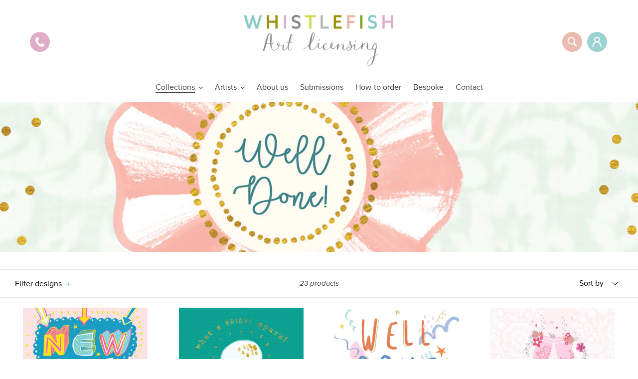

--- FILE ---
content_type: text/html; charset=utf-8
request_url: https://www.whistlefishartlicensing.com/collections/congratulations-card-art
body_size: 19472
content:
<!doctype html>
<!--[if IE 9]> <html class="ie9 no-js" lang="en"> <![endif]-->
<!--[if (gt IE 9)|!(IE)]><!--> <html class="no-js" lang="en"> <!--<![endif]-->
<head>
  <meta charset="utf-8">
  <meta http-equiv="X-UA-Compatible" content="IE=edge,chrome=1">
  <meta name="viewport" content="width=device-width,initial-scale=1">
  <meta name="theme-color" content="#87cac8">
  <link rel="canonical" href="https://www.whistlefishartlicensing.com/collections/congratulations-card-art"><title>Congratulations Card Art
&ndash; Whistlefish Art Licensing</title><!-- /snippets/social-meta-tags.liquid -->




<meta property="og:site_name" content="Whistlefish Art Licensing">
<meta property="og:url" content="https://www.whistlefishartlicensing.com/collections/congratulations-card-art">
<meta property="og:title" content="Congratulations Card Art">
<meta property="og:type" content="product.group">
<meta property="og:description" content="Welcome to the wonderful world of Whistlefish Art Licensing! We aim to develop into the market leading art licensing agency based in the UK and become the first place publishers come to find the perfect image for their products. ">

<meta property="og:image" content="http://www.whistlefishartlicensing.com/cdn/shop/collections/congratulations_card_art_1200x1200.jpg?v=1538661088">
<meta property="og:image:secure_url" content="https://www.whistlefishartlicensing.com/cdn/shop/collections/congratulations_card_art_1200x1200.jpg?v=1538661088">


<meta name="twitter:card" content="summary_large_image">
<meta name="twitter:title" content="Congratulations Card Art">
<meta name="twitter:description" content="Welcome to the wonderful world of Whistlefish Art Licensing! We aim to develop into the market leading art licensing agency based in the UK and become the first place publishers come to find the perfect image for their products. ">


  <script>
    (function(d) {
      var config = {
        kitId: 'owk0ofm',
        scriptTimeout: 3000,
        async: true
      },
      h=d.documentElement,t=setTimeout(function(){h.className=h.className.replace(/\bwf-loading\b/g,"")+" wf-inactive";},config.scriptTimeout),tk=d.createElement("script"),f=false,s=d.getElementsByTagName("script")[0],a;h.className+=" wf-loading";tk.src='https://use.typekit.net/'+config.kitId+'.js';tk.async=true;tk.onload=tk.onreadystatechange=function(){a=this.readyState;if(f||a&&a!="complete"&&a!="loaded")return;f=true;clearTimeout(t);try{Typekit.load(config)}catch(e){}};s.parentNode.insertBefore(tk,s)
    })(document);
  </script>

  <link href="//www.whistlefishartlicensing.com/cdn/shop/t/4/assets/theme.scss.css?v=88529415593396668501759251265" rel="stylesheet" type="text/css" media="all" />

  <script>
    var theme = {
      strings: {
        addToCart: "Add to cart",
        soldOut: "Sold out",
        unavailable: "Unavailable",
        regularPrice: "Regular price",
        sale: "Sale",
        showMore: "Show More",
        showLess: "Show Less",
        addressError: "Error looking up that address",
        addressNoResults: "No results for that address",
        addressQueryLimit: "You have exceeded the Google API usage limit. Consider upgrading to a \u003ca href=\"https:\/\/developers.google.com\/maps\/premium\/usage-limits\"\u003ePremium Plan\u003c\/a\u003e.",
        authError: "There was a problem authenticating your Google Maps account.",
        newWindow: "Opens in a new window.",
        external: "Opens external website.",
        newWindowExternal: "Opens external website in a new window."
      },
      moneyFormat: "£{{amount}}"
    }

    document.documentElement.className = document.documentElement.className.replace('no-js', 'js');
  </script>

  <!--[if (lte IE 9) ]><script src="//www.whistlefishartlicensing.com/cdn/shop/t/4/assets/match-media.min.js?v=22265819453975888031541668287" type="text/javascript"></script><![endif]--><!--[if (gt IE 9)|!(IE)]><!--><script src="//www.whistlefishartlicensing.com/cdn/shop/t/4/assets/lazysizes.js?v=68441465964607740661541668287" async="async"></script><!--<![endif]-->
  <!--[if lte IE 9]><script src="//www.whistlefishartlicensing.com/cdn/shop/t/4/assets/lazysizes.min.js?v=640"></script><![endif]-->

  <!--[if (gt IE 9)|!(IE)]><!--><script src="//www.whistlefishartlicensing.com/cdn/shop/t/4/assets/vendor.js?v=121857302354663160541541668288" defer="defer"></script><!--<![endif]-->
  <!--[if lte IE 9]><script src="//www.whistlefishartlicensing.com/cdn/shop/t/4/assets/vendor.js?v=121857302354663160541541668288"></script><![endif]-->

  <!--[if (gt IE 9)|!(IE)]><!--><script src="//www.whistlefishartlicensing.com/cdn/shop/t/4/assets/theme.js?v=12513799077045517171639407832" defer="defer"></script><!--<![endif]-->
  <!--[if lte IE 9]><script src="//www.whistlefishartlicensing.com/cdn/shop/t/4/assets/theme.js?v=12513799077045517171639407832"></script><![endif]-->

  <script>window.performance && window.performance.mark && window.performance.mark('shopify.content_for_header.start');</script><meta id="shopify-digital-wallet" name="shopify-digital-wallet" content="/884768828/digital_wallets/dialog">
<link rel="alternate" type="application/atom+xml" title="Feed" href="/collections/congratulations-card-art.atom" />
<link rel="next" href="/collections/congratulations-card-art?page=2">
<link rel="alternate" type="application/json+oembed" href="https://www.whistlefishartlicensing.com/collections/congratulations-card-art.oembed">
<script async="async" src="/checkouts/internal/preloads.js?locale=en-GB"></script>
<script id="shopify-features" type="application/json">{"accessToken":"d61da2d62fc073c8a45bd73cc2ac88cd","betas":["rich-media-storefront-analytics"],"domain":"www.whistlefishartlicensing.com","predictiveSearch":true,"shopId":884768828,"locale":"en"}</script>
<script>var Shopify = Shopify || {};
Shopify.shop = "milkwood-art.myshopify.com";
Shopify.locale = "en";
Shopify.currency = {"active":"GBP","rate":"1.0"};
Shopify.country = "GB";
Shopify.theme = {"name":"Debut","id":16992534588,"schema_name":"Debut","schema_version":"10.0.1","theme_store_id":796,"role":"main"};
Shopify.theme.handle = "null";
Shopify.theme.style = {"id":null,"handle":null};
Shopify.cdnHost = "www.whistlefishartlicensing.com/cdn";
Shopify.routes = Shopify.routes || {};
Shopify.routes.root = "/";</script>
<script type="module">!function(o){(o.Shopify=o.Shopify||{}).modules=!0}(window);</script>
<script>!function(o){function n(){var o=[];function n(){o.push(Array.prototype.slice.apply(arguments))}return n.q=o,n}var t=o.Shopify=o.Shopify||{};t.loadFeatures=n(),t.autoloadFeatures=n()}(window);</script>
<script id="shop-js-analytics" type="application/json">{"pageType":"collection"}</script>
<script defer="defer" async type="module" src="//www.whistlefishartlicensing.com/cdn/shopifycloud/shop-js/modules/v2/client.init-shop-cart-sync_C5BV16lS.en.esm.js"></script>
<script defer="defer" async type="module" src="//www.whistlefishartlicensing.com/cdn/shopifycloud/shop-js/modules/v2/chunk.common_CygWptCX.esm.js"></script>
<script type="module">
  await import("//www.whistlefishartlicensing.com/cdn/shopifycloud/shop-js/modules/v2/client.init-shop-cart-sync_C5BV16lS.en.esm.js");
await import("//www.whistlefishartlicensing.com/cdn/shopifycloud/shop-js/modules/v2/chunk.common_CygWptCX.esm.js");

  window.Shopify.SignInWithShop?.initShopCartSync?.({"fedCMEnabled":true,"windoidEnabled":true});

</script>
<script id="__st">var __st={"a":884768828,"offset":0,"reqid":"72086145-75ea-4ca2-8758-d52ac359d99c-1768685678","pageurl":"www.whistlefishartlicensing.com\/collections\/congratulations-card-art","u":"21eec63e67ba","p":"collection","rtyp":"collection","rid":42125721660};</script>
<script>window.ShopifyPaypalV4VisibilityTracking = true;</script>
<script id="captcha-bootstrap">!function(){'use strict';const t='contact',e='account',n='new_comment',o=[[t,t],['blogs',n],['comments',n],[t,'customer']],c=[[e,'customer_login'],[e,'guest_login'],[e,'recover_customer_password'],[e,'create_customer']],r=t=>t.map((([t,e])=>`form[action*='/${t}']:not([data-nocaptcha='true']) input[name='form_type'][value='${e}']`)).join(','),a=t=>()=>t?[...document.querySelectorAll(t)].map((t=>t.form)):[];function s(){const t=[...o],e=r(t);return a(e)}const i='password',u='form_key',d=['recaptcha-v3-token','g-recaptcha-response','h-captcha-response',i],f=()=>{try{return window.sessionStorage}catch{return}},m='__shopify_v',_=t=>t.elements[u];function p(t,e,n=!1){try{const o=window.sessionStorage,c=JSON.parse(o.getItem(e)),{data:r}=function(t){const{data:e,action:n}=t;return t[m]||n?{data:e,action:n}:{data:t,action:n}}(c);for(const[e,n]of Object.entries(r))t.elements[e]&&(t.elements[e].value=n);n&&o.removeItem(e)}catch(o){console.error('form repopulation failed',{error:o})}}const l='form_type',E='cptcha';function T(t){t.dataset[E]=!0}const w=window,h=w.document,L='Shopify',v='ce_forms',y='captcha';let A=!1;((t,e)=>{const n=(g='f06e6c50-85a8-45c8-87d0-21a2b65856fe',I='https://cdn.shopify.com/shopifycloud/storefront-forms-hcaptcha/ce_storefront_forms_captcha_hcaptcha.v1.5.2.iife.js',D={infoText:'Protected by hCaptcha',privacyText:'Privacy',termsText:'Terms'},(t,e,n)=>{const o=w[L][v],c=o.bindForm;if(c)return c(t,g,e,D).then(n);var r;o.q.push([[t,g,e,D],n]),r=I,A||(h.body.append(Object.assign(h.createElement('script'),{id:'captcha-provider',async:!0,src:r})),A=!0)});var g,I,D;w[L]=w[L]||{},w[L][v]=w[L][v]||{},w[L][v].q=[],w[L][y]=w[L][y]||{},w[L][y].protect=function(t,e){n(t,void 0,e),T(t)},Object.freeze(w[L][y]),function(t,e,n,w,h,L){const[v,y,A,g]=function(t,e,n){const i=e?o:[],u=t?c:[],d=[...i,...u],f=r(d),m=r(i),_=r(d.filter((([t,e])=>n.includes(e))));return[a(f),a(m),a(_),s()]}(w,h,L),I=t=>{const e=t.target;return e instanceof HTMLFormElement?e:e&&e.form},D=t=>v().includes(t);t.addEventListener('submit',(t=>{const e=I(t);if(!e)return;const n=D(e)&&!e.dataset.hcaptchaBound&&!e.dataset.recaptchaBound,o=_(e),c=g().includes(e)&&(!o||!o.value);(n||c)&&t.preventDefault(),c&&!n&&(function(t){try{if(!f())return;!function(t){const e=f();if(!e)return;const n=_(t);if(!n)return;const o=n.value;o&&e.removeItem(o)}(t);const e=Array.from(Array(32),(()=>Math.random().toString(36)[2])).join('');!function(t,e){_(t)||t.append(Object.assign(document.createElement('input'),{type:'hidden',name:u})),t.elements[u].value=e}(t,e),function(t,e){const n=f();if(!n)return;const o=[...t.querySelectorAll(`input[type='${i}']`)].map((({name:t})=>t)),c=[...d,...o],r={};for(const[a,s]of new FormData(t).entries())c.includes(a)||(r[a]=s);n.setItem(e,JSON.stringify({[m]:1,action:t.action,data:r}))}(t,e)}catch(e){console.error('failed to persist form',e)}}(e),e.submit())}));const S=(t,e)=>{t&&!t.dataset[E]&&(n(t,e.some((e=>e===t))),T(t))};for(const o of['focusin','change'])t.addEventListener(o,(t=>{const e=I(t);D(e)&&S(e,y())}));const B=e.get('form_key'),M=e.get(l),P=B&&M;t.addEventListener('DOMContentLoaded',(()=>{const t=y();if(P)for(const e of t)e.elements[l].value===M&&p(e,B);[...new Set([...A(),...v().filter((t=>'true'===t.dataset.shopifyCaptcha))])].forEach((e=>S(e,t)))}))}(h,new URLSearchParams(w.location.search),n,t,e,['guest_login'])})(!0,!0)}();</script>
<script integrity="sha256-4kQ18oKyAcykRKYeNunJcIwy7WH5gtpwJnB7kiuLZ1E=" data-source-attribution="shopify.loadfeatures" defer="defer" src="//www.whistlefishartlicensing.com/cdn/shopifycloud/storefront/assets/storefront/load_feature-a0a9edcb.js" crossorigin="anonymous"></script>
<script data-source-attribution="shopify.dynamic_checkout.dynamic.init">var Shopify=Shopify||{};Shopify.PaymentButton=Shopify.PaymentButton||{isStorefrontPortableWallets:!0,init:function(){window.Shopify.PaymentButton.init=function(){};var t=document.createElement("script");t.src="https://www.whistlefishartlicensing.com/cdn/shopifycloud/portable-wallets/latest/portable-wallets.en.js",t.type="module",document.head.appendChild(t)}};
</script>
<script data-source-attribution="shopify.dynamic_checkout.buyer_consent">
  function portableWalletsHideBuyerConsent(e){var t=document.getElementById("shopify-buyer-consent"),n=document.getElementById("shopify-subscription-policy-button");t&&n&&(t.classList.add("hidden"),t.setAttribute("aria-hidden","true"),n.removeEventListener("click",e))}function portableWalletsShowBuyerConsent(e){var t=document.getElementById("shopify-buyer-consent"),n=document.getElementById("shopify-subscription-policy-button");t&&n&&(t.classList.remove("hidden"),t.removeAttribute("aria-hidden"),n.addEventListener("click",e))}window.Shopify?.PaymentButton&&(window.Shopify.PaymentButton.hideBuyerConsent=portableWalletsHideBuyerConsent,window.Shopify.PaymentButton.showBuyerConsent=portableWalletsShowBuyerConsent);
</script>
<script data-source-attribution="shopify.dynamic_checkout.cart.bootstrap">document.addEventListener("DOMContentLoaded",(function(){function t(){return document.querySelector("shopify-accelerated-checkout-cart, shopify-accelerated-checkout")}if(t())Shopify.PaymentButton.init();else{new MutationObserver((function(e,n){t()&&(Shopify.PaymentButton.init(),n.disconnect())})).observe(document.body,{childList:!0,subtree:!0})}}));
</script>

<script>window.performance && window.performance.mark && window.performance.mark('shopify.content_for_header.end');</script>
<link href="https://monorail-edge.shopifysvc.com" rel="dns-prefetch">
<script>(function(){if ("sendBeacon" in navigator && "performance" in window) {try {var session_token_from_headers = performance.getEntriesByType('navigation')[0].serverTiming.find(x => x.name == '_s').description;} catch {var session_token_from_headers = undefined;}var session_cookie_matches = document.cookie.match(/_shopify_s=([^;]*)/);var session_token_from_cookie = session_cookie_matches && session_cookie_matches.length === 2 ? session_cookie_matches[1] : "";var session_token = session_token_from_headers || session_token_from_cookie || "";function handle_abandonment_event(e) {var entries = performance.getEntries().filter(function(entry) {return /monorail-edge.shopifysvc.com/.test(entry.name);});if (!window.abandonment_tracked && entries.length === 0) {window.abandonment_tracked = true;var currentMs = Date.now();var navigation_start = performance.timing.navigationStart;var payload = {shop_id: 884768828,url: window.location.href,navigation_start,duration: currentMs - navigation_start,session_token,page_type: "collection"};window.navigator.sendBeacon("https://monorail-edge.shopifysvc.com/v1/produce", JSON.stringify({schema_id: "online_store_buyer_site_abandonment/1.1",payload: payload,metadata: {event_created_at_ms: currentMs,event_sent_at_ms: currentMs}}));}}window.addEventListener('pagehide', handle_abandonment_event);}}());</script>
<script id="web-pixels-manager-setup">(function e(e,d,r,n,o){if(void 0===o&&(o={}),!Boolean(null===(a=null===(i=window.Shopify)||void 0===i?void 0:i.analytics)||void 0===a?void 0:a.replayQueue)){var i,a;window.Shopify=window.Shopify||{};var t=window.Shopify;t.analytics=t.analytics||{};var s=t.analytics;s.replayQueue=[],s.publish=function(e,d,r){return s.replayQueue.push([e,d,r]),!0};try{self.performance.mark("wpm:start")}catch(e){}var l=function(){var e={modern:/Edge?\/(1{2}[4-9]|1[2-9]\d|[2-9]\d{2}|\d{4,})\.\d+(\.\d+|)|Firefox\/(1{2}[4-9]|1[2-9]\d|[2-9]\d{2}|\d{4,})\.\d+(\.\d+|)|Chrom(ium|e)\/(9{2}|\d{3,})\.\d+(\.\d+|)|(Maci|X1{2}).+ Version\/(15\.\d+|(1[6-9]|[2-9]\d|\d{3,})\.\d+)([,.]\d+|)( \(\w+\)|)( Mobile\/\w+|) Safari\/|Chrome.+OPR\/(9{2}|\d{3,})\.\d+\.\d+|(CPU[ +]OS|iPhone[ +]OS|CPU[ +]iPhone|CPU IPhone OS|CPU iPad OS)[ +]+(15[._]\d+|(1[6-9]|[2-9]\d|\d{3,})[._]\d+)([._]\d+|)|Android:?[ /-](13[3-9]|1[4-9]\d|[2-9]\d{2}|\d{4,})(\.\d+|)(\.\d+|)|Android.+Firefox\/(13[5-9]|1[4-9]\d|[2-9]\d{2}|\d{4,})\.\d+(\.\d+|)|Android.+Chrom(ium|e)\/(13[3-9]|1[4-9]\d|[2-9]\d{2}|\d{4,})\.\d+(\.\d+|)|SamsungBrowser\/([2-9]\d|\d{3,})\.\d+/,legacy:/Edge?\/(1[6-9]|[2-9]\d|\d{3,})\.\d+(\.\d+|)|Firefox\/(5[4-9]|[6-9]\d|\d{3,})\.\d+(\.\d+|)|Chrom(ium|e)\/(5[1-9]|[6-9]\d|\d{3,})\.\d+(\.\d+|)([\d.]+$|.*Safari\/(?![\d.]+ Edge\/[\d.]+$))|(Maci|X1{2}).+ Version\/(10\.\d+|(1[1-9]|[2-9]\d|\d{3,})\.\d+)([,.]\d+|)( \(\w+\)|)( Mobile\/\w+|) Safari\/|Chrome.+OPR\/(3[89]|[4-9]\d|\d{3,})\.\d+\.\d+|(CPU[ +]OS|iPhone[ +]OS|CPU[ +]iPhone|CPU IPhone OS|CPU iPad OS)[ +]+(10[._]\d+|(1[1-9]|[2-9]\d|\d{3,})[._]\d+)([._]\d+|)|Android:?[ /-](13[3-9]|1[4-9]\d|[2-9]\d{2}|\d{4,})(\.\d+|)(\.\d+|)|Mobile Safari.+OPR\/([89]\d|\d{3,})\.\d+\.\d+|Android.+Firefox\/(13[5-9]|1[4-9]\d|[2-9]\d{2}|\d{4,})\.\d+(\.\d+|)|Android.+Chrom(ium|e)\/(13[3-9]|1[4-9]\d|[2-9]\d{2}|\d{4,})\.\d+(\.\d+|)|Android.+(UC? ?Browser|UCWEB|U3)[ /]?(15\.([5-9]|\d{2,})|(1[6-9]|[2-9]\d|\d{3,})\.\d+)\.\d+|SamsungBrowser\/(5\.\d+|([6-9]|\d{2,})\.\d+)|Android.+MQ{2}Browser\/(14(\.(9|\d{2,})|)|(1[5-9]|[2-9]\d|\d{3,})(\.\d+|))(\.\d+|)|K[Aa][Ii]OS\/(3\.\d+|([4-9]|\d{2,})\.\d+)(\.\d+|)/},d=e.modern,r=e.legacy,n=navigator.userAgent;return n.match(d)?"modern":n.match(r)?"legacy":"unknown"}(),u="modern"===l?"modern":"legacy",c=(null!=n?n:{modern:"",legacy:""})[u],f=function(e){return[e.baseUrl,"/wpm","/b",e.hashVersion,"modern"===e.buildTarget?"m":"l",".js"].join("")}({baseUrl:d,hashVersion:r,buildTarget:u}),m=function(e){var d=e.version,r=e.bundleTarget,n=e.surface,o=e.pageUrl,i=e.monorailEndpoint;return{emit:function(e){var a=e.status,t=e.errorMsg,s=(new Date).getTime(),l=JSON.stringify({metadata:{event_sent_at_ms:s},events:[{schema_id:"web_pixels_manager_load/3.1",payload:{version:d,bundle_target:r,page_url:o,status:a,surface:n,error_msg:t},metadata:{event_created_at_ms:s}}]});if(!i)return console&&console.warn&&console.warn("[Web Pixels Manager] No Monorail endpoint provided, skipping logging."),!1;try{return self.navigator.sendBeacon.bind(self.navigator)(i,l)}catch(e){}var u=new XMLHttpRequest;try{return u.open("POST",i,!0),u.setRequestHeader("Content-Type","text/plain"),u.send(l),!0}catch(e){return console&&console.warn&&console.warn("[Web Pixels Manager] Got an unhandled error while logging to Monorail."),!1}}}}({version:r,bundleTarget:l,surface:e.surface,pageUrl:self.location.href,monorailEndpoint:e.monorailEndpoint});try{o.browserTarget=l,function(e){var d=e.src,r=e.async,n=void 0===r||r,o=e.onload,i=e.onerror,a=e.sri,t=e.scriptDataAttributes,s=void 0===t?{}:t,l=document.createElement("script"),u=document.querySelector("head"),c=document.querySelector("body");if(l.async=n,l.src=d,a&&(l.integrity=a,l.crossOrigin="anonymous"),s)for(var f in s)if(Object.prototype.hasOwnProperty.call(s,f))try{l.dataset[f]=s[f]}catch(e){}if(o&&l.addEventListener("load",o),i&&l.addEventListener("error",i),u)u.appendChild(l);else{if(!c)throw new Error("Did not find a head or body element to append the script");c.appendChild(l)}}({src:f,async:!0,onload:function(){if(!function(){var e,d;return Boolean(null===(d=null===(e=window.Shopify)||void 0===e?void 0:e.analytics)||void 0===d?void 0:d.initialized)}()){var d=window.webPixelsManager.init(e)||void 0;if(d){var r=window.Shopify.analytics;r.replayQueue.forEach((function(e){var r=e[0],n=e[1],o=e[2];d.publishCustomEvent(r,n,o)})),r.replayQueue=[],r.publish=d.publishCustomEvent,r.visitor=d.visitor,r.initialized=!0}}},onerror:function(){return m.emit({status:"failed",errorMsg:"".concat(f," has failed to load")})},sri:function(e){var d=/^sha384-[A-Za-z0-9+/=]+$/;return"string"==typeof e&&d.test(e)}(c)?c:"",scriptDataAttributes:o}),m.emit({status:"loading"})}catch(e){m.emit({status:"failed",errorMsg:(null==e?void 0:e.message)||"Unknown error"})}}})({shopId: 884768828,storefrontBaseUrl: "https://www.whistlefishartlicensing.com",extensionsBaseUrl: "https://extensions.shopifycdn.com/cdn/shopifycloud/web-pixels-manager",monorailEndpoint: "https://monorail-edge.shopifysvc.com/unstable/produce_batch",surface: "storefront-renderer",enabledBetaFlags: ["2dca8a86"],webPixelsConfigList: [{"id":"80478268","eventPayloadVersion":"v1","runtimeContext":"LAX","scriptVersion":"1","type":"CUSTOM","privacyPurposes":["ANALYTICS"],"name":"Google Analytics tag (migrated)"},{"id":"shopify-app-pixel","configuration":"{}","eventPayloadVersion":"v1","runtimeContext":"STRICT","scriptVersion":"0450","apiClientId":"shopify-pixel","type":"APP","privacyPurposes":["ANALYTICS","MARKETING"]},{"id":"shopify-custom-pixel","eventPayloadVersion":"v1","runtimeContext":"LAX","scriptVersion":"0450","apiClientId":"shopify-pixel","type":"CUSTOM","privacyPurposes":["ANALYTICS","MARKETING"]}],isMerchantRequest: false,initData: {"shop":{"name":"Whistlefish Art Licensing","paymentSettings":{"currencyCode":"GBP"},"myshopifyDomain":"milkwood-art.myshopify.com","countryCode":"GB","storefrontUrl":"https:\/\/www.whistlefishartlicensing.com"},"customer":null,"cart":null,"checkout":null,"productVariants":[],"purchasingCompany":null},},"https://www.whistlefishartlicensing.com/cdn","fcfee988w5aeb613cpc8e4bc33m6693e112",{"modern":"","legacy":""},{"shopId":"884768828","storefrontBaseUrl":"https:\/\/www.whistlefishartlicensing.com","extensionBaseUrl":"https:\/\/extensions.shopifycdn.com\/cdn\/shopifycloud\/web-pixels-manager","surface":"storefront-renderer","enabledBetaFlags":"[\"2dca8a86\"]","isMerchantRequest":"false","hashVersion":"fcfee988w5aeb613cpc8e4bc33m6693e112","publish":"custom","events":"[[\"page_viewed\",{}],[\"collection_viewed\",{\"collection\":{\"id\":\"42125721660\",\"title\":\"Congratulations Card Art\",\"productVariants\":[{\"price\":{\"amount\":0.0,\"currencyCode\":\"GBP\"},\"product\":{\"title\":\"Funky Typography New Job\",\"vendor\":\"Whistlefish Art\",\"id\":\"6737488543804\",\"untranslatedTitle\":\"Funky Typography New Job\",\"url\":\"\/products\/funky-typography-new-job-maldtcd0933\",\"type\":\"Greeting Card Art\"},\"id\":\"39683659628604\",\"image\":{\"src\":\"\/\/www.whistlefishartlicensing.com\/cdn\/shop\/products\/MALDTCD0932.jpg?v=1639556135\"},\"sku\":\"MALDTCD0933\",\"title\":\"Default Title\",\"untranslatedTitle\":\"Default Title\"},{\"price\":{\"amount\":150.0,\"currencyCode\":\"GBP\"},\"product\":{\"title\":\"Teal Bright Spark New Job\",\"vendor\":\"Whistlefish Art\",\"id\":\"6737486479420\",\"untranslatedTitle\":\"Teal Bright Spark New Job\",\"url\":\"\/products\/teal-bright-spark-new-job-maldtcd0931\",\"type\":\"Greeting Card Art\"},\"id\":\"39683655925820\",\"image\":{\"src\":\"\/\/www.whistlefishartlicensing.com\/cdn\/shop\/products\/MALDTCD0931.jpg?v=1639555989\"},\"sku\":\"MALDTCD0931\",\"title\":\"Default Title\",\"untranslatedTitle\":\"Default Title\"},{\"price\":{\"amount\":150.0,\"currencyCode\":\"GBP\"},\"product\":{\"title\":\"Well Done You\",\"vendor\":\"Milkwood Art Licensing\",\"id\":\"6737478910012\",\"untranslatedTitle\":\"Well Done You\",\"url\":\"\/products\/well-done-you-maldtcd0929\",\"type\":\"Greeting Card Art\"},\"id\":\"39683649011772\",\"image\":{\"src\":\"\/\/www.whistlefishartlicensing.com\/cdn\/shop\/products\/MALDTCD0929.jpg?v=1639555420\"},\"sku\":\"MALDTCD0929\",\"title\":\"Default Title\",\"untranslatedTitle\":\"Default Title\"},{\"price\":{\"amount\":150.0,\"currencyCode\":\"GBP\"},\"product\":{\"title\":\"Congraulations Champagne\",\"vendor\":\"Milkwood Art\",\"id\":\"2370514780220\",\"untranslatedTitle\":\"Congraulations Champagne\",\"url\":\"\/products\/congraulations-champagne-greeting-card-art-maldtcd0750\",\"type\":\"Greeting Card Art\"},\"id\":\"39478229827644\",\"image\":{\"src\":\"\/\/www.whistlefishartlicensing.com\/cdn\/shop\/products\/MALDTCD0750.jpg?v=1571710691\"},\"sku\":\"MALDTCD0750\",\"title\":\"Default Title\",\"untranslatedTitle\":\"Default Title\"},{\"price\":{\"amount\":150.0,\"currencyCode\":\"GBP\"},\"product\":{\"title\":\"Congratulations Floral\",\"vendor\":\"Milkwood Art\",\"id\":\"2370514026556\",\"untranslatedTitle\":\"Congratulations Floral\",\"url\":\"\/products\/congratulations-floral-greeting-card-art-maldtcd0731\",\"type\":\"Greeting Card Art\"},\"id\":\"39478229991484\",\"image\":{\"src\":\"\/\/www.whistlefishartlicensing.com\/cdn\/shop\/products\/MALDTCD0731.jpg?v=1571710690\"},\"sku\":\"MALDTCD0731\",\"title\":\"Default Title\",\"untranslatedTitle\":\"Default Title\"},{\"price\":{\"amount\":150.0,\"currencyCode\":\"GBP\"},\"product\":{\"title\":\"Butterflies Congratulations\",\"vendor\":\"Milkwood Art\",\"id\":\"2370513010748\",\"untranslatedTitle\":\"Butterflies Congratulations\",\"url\":\"\/products\/butterflies-congratulations-greeting-card-art-maldtcd0714\",\"type\":\"Greeting Card Art\"},\"id\":\"39478230122556\",\"image\":{\"src\":\"\/\/www.whistlefishartlicensing.com\/cdn\/shop\/products\/MALDTCD0714.jpg?v=1571710690\"},\"sku\":\"MALDTCD0714\",\"title\":\"Default Title\",\"untranslatedTitle\":\"Default Title\"},{\"price\":{\"amount\":150.0,\"currencyCode\":\"GBP\"},\"product\":{\"title\":\"You Passed Driving Test\",\"vendor\":\"Milkwood Art\",\"id\":\"2361742458940\",\"untranslatedTitle\":\"You Passed Driving Test\",\"url\":\"\/products\/you-passed-driving-test-greeting-card-art-maldtcd0600\",\"type\":\"Greeting Card Art\"},\"id\":\"21269679013948\",\"image\":{\"src\":\"\/\/www.whistlefishartlicensing.com\/cdn\/shop\/products\/MALDTCD0600.jpg?v=1571710685\"},\"sku\":\"MALDTCD0600\",\"title\":\"Default Title\",\"untranslatedTitle\":\"Default Title\"},{\"price\":{\"amount\":150.0,\"currencyCode\":\"GBP\"},\"product\":{\"title\":\"Pencils Best Teacher\",\"vendor\":\"Milkwood Art\",\"id\":\"2361740558396\",\"untranslatedTitle\":\"Pencils Best Teacher\",\"url\":\"\/products\/pencils-best-teacher-greeting-card-art-maldtcd0546\",\"type\":\"Greeting Card Art\"},\"id\":\"21269672132668\",\"image\":{\"src\":\"\/\/www.whistlefishartlicensing.com\/cdn\/shop\/products\/MALDTCD0546.jpg?v=1571710684\"},\"sku\":\"MALDTCD0546\",\"title\":\"Default Title\",\"untranslatedTitle\":\"Default Title\"},{\"price\":{\"amount\":150.0,\"currencyCode\":\"GBP\"},\"product\":{\"title\":\"Crayons Best Teacher\",\"vendor\":\"Milkwood Art\",\"id\":\"2361740525628\",\"untranslatedTitle\":\"Crayons Best Teacher\",\"url\":\"\/products\/crayons-best-teacher-greeting-card-art-maldtcd0545\",\"type\":\"Greeting Card Art\"},\"id\":\"39478234054716\",\"image\":{\"src\":\"\/\/www.whistlefishartlicensing.com\/cdn\/shop\/products\/MALDTCD0545.jpg?v=1571710684\"},\"sku\":\"MALDTCD0545\",\"title\":\"Default Title\",\"untranslatedTitle\":\"Default Title\"},{\"price\":{\"amount\":150.0,\"currencyCode\":\"GBP\"},\"product\":{\"title\":\"Well Done To You\",\"vendor\":\"Milkwood Art\",\"id\":\"2361740492860\",\"untranslatedTitle\":\"Well Done To You\",\"url\":\"\/products\/well-done-to-you-greeting-card-art-maldtcd0544\",\"type\":\"Greeting Card Art\"},\"id\":\"21269670690876\",\"image\":{\"src\":\"\/\/www.whistlefishartlicensing.com\/cdn\/shop\/products\/MALDTCD0544.jpg?v=1571710684\"},\"sku\":\"MALDTCD0544\",\"title\":\"Default Title\",\"untranslatedTitle\":\"Default Title\"},{\"price\":{\"amount\":150.0,\"currencyCode\":\"GBP\"},\"product\":{\"title\":\"Well Done Floral\",\"vendor\":\"Milkwood Art\",\"id\":\"2333460529212\",\"untranslatedTitle\":\"Well Done Floral\",\"url\":\"\/products\/well-done-floral-greeting-card-art-maldtcd0426\",\"type\":\"Greeting Card Art\"},\"id\":\"39478250274876\",\"image\":{\"src\":\"\/\/www.whistlefishartlicensing.com\/cdn\/shop\/products\/well_done_floral_greeting-card-art-MALDTCD0426.jpg?v=1571710674\"},\"sku\":\"MALDTCD0426\",\"title\":\"Default Title\",\"untranslatedTitle\":\"Default Title\"},{\"price\":{\"amount\":150.0,\"currencyCode\":\"GBP\"},\"product\":{\"title\":\"Bright Floral Congrats To You\",\"vendor\":\"Milkwood Art\",\"id\":\"812581126204\",\"untranslatedTitle\":\"Bright Floral Congrats To You\",\"url\":\"\/products\/bright-floral-congrats-to-you-greeting-card-art\",\"type\":\"Greeting Card Art\"},\"id\":\"39478251847740\",\"image\":{\"src\":\"\/\/www.whistlefishartlicensing.com\/cdn\/shop\/products\/bright-floral-congrats-greeting-card-art-MALDTCD0379.jpg?v=1571710672\"},\"sku\":\"MALDTCD0379\",\"title\":\"Default Title\",\"untranslatedTitle\":\"Default Title\"},{\"price\":{\"amount\":150.0,\"currencyCode\":\"GBP\"},\"product\":{\"title\":\"You've Passed Car Keys\",\"vendor\":\"Milkwood Art\",\"id\":\"810393862204\",\"untranslatedTitle\":\"You've Passed Car Keys\",\"url\":\"\/products\/youove-passed-car-keys-greeting-card-art\",\"type\":\"Greeting Card Art\"},\"id\":\"39478253387836\",\"image\":{\"src\":\"\/\/www.whistlefishartlicensing.com\/cdn\/shop\/products\/youve-passed-car-keys-greeting-card-art-MALDTCD0354.jpg?v=1571710671\"},\"sku\":\"MALDTCD0354\",\"title\":\"Default Title\",\"untranslatedTitle\":\"Default Title\"},{\"price\":{\"amount\":150.0,\"currencyCode\":\"GBP\"},\"product\":{\"title\":\"Well Done Floral Typography\",\"vendor\":\"Milkwood Art\",\"id\":\"810393075772\",\"untranslatedTitle\":\"Well Done Floral Typography\",\"url\":\"\/products\/well-done-floral-typography-greeting-card-art\",\"type\":\"Greeting Card Art\"},\"id\":\"39478253748284\",\"image\":{\"src\":\"\/\/www.whistlefishartlicensing.com\/cdn\/shop\/products\/well-done-floral-typography-greeting-card-art-MALDTCD0347.jpg?v=1571710671\"},\"sku\":\"MALDTCD0347\",\"title\":\"Default Title\",\"untranslatedTitle\":\"Default Title\"},{\"price\":{\"amount\":150.0,\"currencyCode\":\"GBP\"},\"product\":{\"title\":\"Well Done Certificate Heston\",\"vendor\":\"Milkwood Art\",\"id\":\"788180140092\",\"untranslatedTitle\":\"Well Done Certificate Heston\",\"url\":\"\/products\/well-done-certificate-heston-greeting-card-art\",\"type\":\"Greeting Card Art\"},\"id\":\"39478261481532\",\"image\":{\"src\":\"\/\/www.whistlefishartlicensing.com\/cdn\/shop\/products\/Well-Done-Certificate-Greeting-Card-Art-MALRBCD0117.jpg?v=1571710667\"},\"sku\":\"MALRBCD0117\",\"title\":\"Default Title\",\"untranslatedTitle\":\"Default Title\"},{\"price\":{\"amount\":150.0,\"currencyCode\":\"GBP\"},\"product\":{\"title\":\"Driving Test Pass Heston\",\"vendor\":\"Milkwood Art\",\"id\":\"788180107324\",\"untranslatedTitle\":\"Driving Test Pass Heston\",\"url\":\"\/products\/driving-test-pass-heston-greeting-card-art\",\"type\":\"Greeting Card Art\"},\"id\":\"39478261678140\",\"image\":{\"src\":\"\/\/www.whistlefishartlicensing.com\/cdn\/shop\/products\/Driving-Test-Pass-Greeting-Card-Art-MALRBCD0116.jpg?v=1571710667\"},\"sku\":\"MALRBCD0116\",\"title\":\"Default Title\",\"untranslatedTitle\":\"Default Title\"}]}}]]"});</script><script>
  window.ShopifyAnalytics = window.ShopifyAnalytics || {};
  window.ShopifyAnalytics.meta = window.ShopifyAnalytics.meta || {};
  window.ShopifyAnalytics.meta.currency = 'GBP';
  var meta = {"products":[{"id":6737488543804,"gid":"gid:\/\/shopify\/Product\/6737488543804","vendor":"Whistlefish Art","type":"Greeting Card Art","handle":"funky-typography-new-job-maldtcd0933","variants":[{"id":39683659628604,"price":0,"name":"Funky Typography New Job","public_title":null,"sku":"MALDTCD0933"}],"remote":false},{"id":6737486479420,"gid":"gid:\/\/shopify\/Product\/6737486479420","vendor":"Whistlefish Art","type":"Greeting Card Art","handle":"teal-bright-spark-new-job-maldtcd0931","variants":[{"id":39683655925820,"price":15000,"name":"Teal Bright Spark New Job","public_title":null,"sku":"MALDTCD0931"}],"remote":false},{"id":6737478910012,"gid":"gid:\/\/shopify\/Product\/6737478910012","vendor":"Milkwood Art Licensing","type":"Greeting Card Art","handle":"well-done-you-maldtcd0929","variants":[{"id":39683649011772,"price":15000,"name":"Well Done You","public_title":null,"sku":"MALDTCD0929"}],"remote":false},{"id":2370514780220,"gid":"gid:\/\/shopify\/Product\/2370514780220","vendor":"Milkwood Art","type":"Greeting Card Art","handle":"congraulations-champagne-greeting-card-art-maldtcd0750","variants":[{"id":39478229827644,"price":15000,"name":"Congraulations Champagne","public_title":null,"sku":"MALDTCD0750"}],"remote":false},{"id":2370514026556,"gid":"gid:\/\/shopify\/Product\/2370514026556","vendor":"Milkwood Art","type":"Greeting Card Art","handle":"congratulations-floral-greeting-card-art-maldtcd0731","variants":[{"id":39478229991484,"price":15000,"name":"Congratulations Floral","public_title":null,"sku":"MALDTCD0731"}],"remote":false},{"id":2370513010748,"gid":"gid:\/\/shopify\/Product\/2370513010748","vendor":"Milkwood Art","type":"Greeting Card Art","handle":"butterflies-congratulations-greeting-card-art-maldtcd0714","variants":[{"id":39478230122556,"price":15000,"name":"Butterflies Congratulations","public_title":null,"sku":"MALDTCD0714"}],"remote":false},{"id":2361742458940,"gid":"gid:\/\/shopify\/Product\/2361742458940","vendor":"Milkwood Art","type":"Greeting Card Art","handle":"you-passed-driving-test-greeting-card-art-maldtcd0600","variants":[{"id":21269679013948,"price":15000,"name":"You Passed Driving Test","public_title":null,"sku":"MALDTCD0600"}],"remote":false},{"id":2361740558396,"gid":"gid:\/\/shopify\/Product\/2361740558396","vendor":"Milkwood Art","type":"Greeting Card Art","handle":"pencils-best-teacher-greeting-card-art-maldtcd0546","variants":[{"id":21269672132668,"price":15000,"name":"Pencils Best Teacher","public_title":null,"sku":"MALDTCD0546"}],"remote":false},{"id":2361740525628,"gid":"gid:\/\/shopify\/Product\/2361740525628","vendor":"Milkwood Art","type":"Greeting Card Art","handle":"crayons-best-teacher-greeting-card-art-maldtcd0545","variants":[{"id":39478234054716,"price":15000,"name":"Crayons Best Teacher","public_title":null,"sku":"MALDTCD0545"}],"remote":false},{"id":2361740492860,"gid":"gid:\/\/shopify\/Product\/2361740492860","vendor":"Milkwood Art","type":"Greeting Card Art","handle":"well-done-to-you-greeting-card-art-maldtcd0544","variants":[{"id":21269670690876,"price":15000,"name":"Well Done To You","public_title":null,"sku":"MALDTCD0544"}],"remote":false},{"id":2333460529212,"gid":"gid:\/\/shopify\/Product\/2333460529212","vendor":"Milkwood Art","type":"Greeting Card Art","handle":"well-done-floral-greeting-card-art-maldtcd0426","variants":[{"id":39478250274876,"price":15000,"name":"Well Done Floral","public_title":null,"sku":"MALDTCD0426"}],"remote":false},{"id":812581126204,"gid":"gid:\/\/shopify\/Product\/812581126204","vendor":"Milkwood Art","type":"Greeting Card Art","handle":"bright-floral-congrats-to-you-greeting-card-art","variants":[{"id":39478251847740,"price":15000,"name":"Bright Floral Congrats To You","public_title":null,"sku":"MALDTCD0379"}],"remote":false},{"id":810393862204,"gid":"gid:\/\/shopify\/Product\/810393862204","vendor":"Milkwood Art","type":"Greeting Card Art","handle":"youove-passed-car-keys-greeting-card-art","variants":[{"id":39478253387836,"price":15000,"name":"You've Passed Car Keys","public_title":null,"sku":"MALDTCD0354"}],"remote":false},{"id":810393075772,"gid":"gid:\/\/shopify\/Product\/810393075772","vendor":"Milkwood Art","type":"Greeting Card Art","handle":"well-done-floral-typography-greeting-card-art","variants":[{"id":39478253748284,"price":15000,"name":"Well Done Floral Typography","public_title":null,"sku":"MALDTCD0347"}],"remote":false},{"id":788180140092,"gid":"gid:\/\/shopify\/Product\/788180140092","vendor":"Milkwood Art","type":"Greeting Card Art","handle":"well-done-certificate-heston-greeting-card-art","variants":[{"id":39478261481532,"price":15000,"name":"Well Done Certificate Heston","public_title":null,"sku":"MALRBCD0117"}],"remote":false},{"id":788180107324,"gid":"gid:\/\/shopify\/Product\/788180107324","vendor":"Milkwood Art","type":"Greeting Card Art","handle":"driving-test-pass-heston-greeting-card-art","variants":[{"id":39478261678140,"price":15000,"name":"Driving Test Pass Heston","public_title":null,"sku":"MALRBCD0116"}],"remote":false}],"page":{"pageType":"collection","resourceType":"collection","resourceId":42125721660,"requestId":"72086145-75ea-4ca2-8758-d52ac359d99c-1768685678"}};
  for (var attr in meta) {
    window.ShopifyAnalytics.meta[attr] = meta[attr];
  }
</script>
<script class="analytics">
  (function () {
    var customDocumentWrite = function(content) {
      var jquery = null;

      if (window.jQuery) {
        jquery = window.jQuery;
      } else if (window.Checkout && window.Checkout.$) {
        jquery = window.Checkout.$;
      }

      if (jquery) {
        jquery('body').append(content);
      }
    };

    var hasLoggedConversion = function(token) {
      if (token) {
        return document.cookie.indexOf('loggedConversion=' + token) !== -1;
      }
      return false;
    }

    var setCookieIfConversion = function(token) {
      if (token) {
        var twoMonthsFromNow = new Date(Date.now());
        twoMonthsFromNow.setMonth(twoMonthsFromNow.getMonth() + 2);

        document.cookie = 'loggedConversion=' + token + '; expires=' + twoMonthsFromNow;
      }
    }

    var trekkie = window.ShopifyAnalytics.lib = window.trekkie = window.trekkie || [];
    if (trekkie.integrations) {
      return;
    }
    trekkie.methods = [
      'identify',
      'page',
      'ready',
      'track',
      'trackForm',
      'trackLink'
    ];
    trekkie.factory = function(method) {
      return function() {
        var args = Array.prototype.slice.call(arguments);
        args.unshift(method);
        trekkie.push(args);
        return trekkie;
      };
    };
    for (var i = 0; i < trekkie.methods.length; i++) {
      var key = trekkie.methods[i];
      trekkie[key] = trekkie.factory(key);
    }
    trekkie.load = function(config) {
      trekkie.config = config || {};
      trekkie.config.initialDocumentCookie = document.cookie;
      var first = document.getElementsByTagName('script')[0];
      var script = document.createElement('script');
      script.type = 'text/javascript';
      script.onerror = function(e) {
        var scriptFallback = document.createElement('script');
        scriptFallback.type = 'text/javascript';
        scriptFallback.onerror = function(error) {
                var Monorail = {
      produce: function produce(monorailDomain, schemaId, payload) {
        var currentMs = new Date().getTime();
        var event = {
          schema_id: schemaId,
          payload: payload,
          metadata: {
            event_created_at_ms: currentMs,
            event_sent_at_ms: currentMs
          }
        };
        return Monorail.sendRequest("https://" + monorailDomain + "/v1/produce", JSON.stringify(event));
      },
      sendRequest: function sendRequest(endpointUrl, payload) {
        // Try the sendBeacon API
        if (window && window.navigator && typeof window.navigator.sendBeacon === 'function' && typeof window.Blob === 'function' && !Monorail.isIos12()) {
          var blobData = new window.Blob([payload], {
            type: 'text/plain'
          });

          if (window.navigator.sendBeacon(endpointUrl, blobData)) {
            return true;
          } // sendBeacon was not successful

        } // XHR beacon

        var xhr = new XMLHttpRequest();

        try {
          xhr.open('POST', endpointUrl);
          xhr.setRequestHeader('Content-Type', 'text/plain');
          xhr.send(payload);
        } catch (e) {
          console.log(e);
        }

        return false;
      },
      isIos12: function isIos12() {
        return window.navigator.userAgent.lastIndexOf('iPhone; CPU iPhone OS 12_') !== -1 || window.navigator.userAgent.lastIndexOf('iPad; CPU OS 12_') !== -1;
      }
    };
    Monorail.produce('monorail-edge.shopifysvc.com',
      'trekkie_storefront_load_errors/1.1',
      {shop_id: 884768828,
      theme_id: 16992534588,
      app_name: "storefront",
      context_url: window.location.href,
      source_url: "//www.whistlefishartlicensing.com/cdn/s/trekkie.storefront.cd680fe47e6c39ca5d5df5f0a32d569bc48c0f27.min.js"});

        };
        scriptFallback.async = true;
        scriptFallback.src = '//www.whistlefishartlicensing.com/cdn/s/trekkie.storefront.cd680fe47e6c39ca5d5df5f0a32d569bc48c0f27.min.js';
        first.parentNode.insertBefore(scriptFallback, first);
      };
      script.async = true;
      script.src = '//www.whistlefishartlicensing.com/cdn/s/trekkie.storefront.cd680fe47e6c39ca5d5df5f0a32d569bc48c0f27.min.js';
      first.parentNode.insertBefore(script, first);
    };
    trekkie.load(
      {"Trekkie":{"appName":"storefront","development":false,"defaultAttributes":{"shopId":884768828,"isMerchantRequest":null,"themeId":16992534588,"themeCityHash":"9243296339286684009","contentLanguage":"en","currency":"GBP","eventMetadataId":"0ee88dac-0de2-4e12-bb57-74079ce812e9"},"isServerSideCookieWritingEnabled":true,"monorailRegion":"shop_domain","enabledBetaFlags":["65f19447"]},"Session Attribution":{},"S2S":{"facebookCapiEnabled":false,"source":"trekkie-storefront-renderer","apiClientId":580111}}
    );

    var loaded = false;
    trekkie.ready(function() {
      if (loaded) return;
      loaded = true;

      window.ShopifyAnalytics.lib = window.trekkie;

      var originalDocumentWrite = document.write;
      document.write = customDocumentWrite;
      try { window.ShopifyAnalytics.merchantGoogleAnalytics.call(this); } catch(error) {};
      document.write = originalDocumentWrite;

      window.ShopifyAnalytics.lib.page(null,{"pageType":"collection","resourceType":"collection","resourceId":42125721660,"requestId":"72086145-75ea-4ca2-8758-d52ac359d99c-1768685678","shopifyEmitted":true});

      var match = window.location.pathname.match(/checkouts\/(.+)\/(thank_you|post_purchase)/)
      var token = match? match[1]: undefined;
      if (!hasLoggedConversion(token)) {
        setCookieIfConversion(token);
        window.ShopifyAnalytics.lib.track("Viewed Product Category",{"currency":"GBP","category":"Collection: congratulations-card-art","collectionName":"congratulations-card-art","collectionId":42125721660,"nonInteraction":true},undefined,undefined,{"shopifyEmitted":true});
      }
    });


        var eventsListenerScript = document.createElement('script');
        eventsListenerScript.async = true;
        eventsListenerScript.src = "//www.whistlefishartlicensing.com/cdn/shopifycloud/storefront/assets/shop_events_listener-3da45d37.js";
        document.getElementsByTagName('head')[0].appendChild(eventsListenerScript);

})();</script>
  <script>
  if (!window.ga || (window.ga && typeof window.ga !== 'function')) {
    window.ga = function ga() {
      (window.ga.q = window.ga.q || []).push(arguments);
      if (window.Shopify && window.Shopify.analytics && typeof window.Shopify.analytics.publish === 'function') {
        window.Shopify.analytics.publish("ga_stub_called", {}, {sendTo: "google_osp_migration"});
      }
      console.error("Shopify's Google Analytics stub called with:", Array.from(arguments), "\nSee https://help.shopify.com/manual/promoting-marketing/pixels/pixel-migration#google for more information.");
    };
    if (window.Shopify && window.Shopify.analytics && typeof window.Shopify.analytics.publish === 'function') {
      window.Shopify.analytics.publish("ga_stub_initialized", {}, {sendTo: "google_osp_migration"});
    }
  }
</script>
<script
  defer
  src="https://www.whistlefishartlicensing.com/cdn/shopifycloud/perf-kit/shopify-perf-kit-3.0.4.min.js"
  data-application="storefront-renderer"
  data-shop-id="884768828"
  data-render-region="gcp-us-central1"
  data-page-type="collection"
  data-theme-instance-id="16992534588"
  data-theme-name="Debut"
  data-theme-version="10.0.1"
  data-monorail-region="shop_domain"
  data-resource-timing-sampling-rate="10"
  data-shs="true"
  data-shs-beacon="true"
  data-shs-export-with-fetch="true"
  data-shs-logs-sample-rate="1"
  data-shs-beacon-endpoint="https://www.whistlefishartlicensing.com/api/collect"
></script>
</head>

<body class="template-collection">

  <a class="in-page-link visually-hidden skip-link" href="#MainContent">Skip to content</a>

  <div id="SearchDrawer" class="search-bar drawer drawer--top" role="dialog" aria-modal="true" aria-label="Search">
    <div class="search-bar__table">
      <div class="search-bar__table-cell search-bar__form-wrapper">
        <form class="search search-bar__form" action="/search" method="get" role="search">
          <input class="search__input search-bar__input" type="search" name="q" value="" placeholder="Search" aria-label="Search">
          <button class="search-bar__submit search__submit btn--link" type="submit">
            <svg xmlns="http://www.w3.org/2000/svg" x="0px" y="0px"
width="50" height="50"
viewBox="0 0 50 50"
style=" fill:currentColor"><path d="M 21 3 C 11.601563 3 4 10.601563 4 20 C 4 29.398438 11.601563 37 21 37 C 24.355469 37 27.460938 36.015625 30.09375 34.34375 L 42.375 46.625 L 46.625 42.375 L 34.5 30.28125 C 36.679688 27.421875 38 23.878906 38 20 C 38 10.601563 30.398438 3 21 3 Z M 21 7 C 28.199219 7 34 12.800781 34 20 C 34 27.199219 28.199219 33 21 33 C 13.800781 33 8 27.199219 8 20 C 8 12.800781 13.800781 7 21 7 Z"></path></svg>
            <span class="icon__fallback-text">Submit</span>
          </button>
        </form>
      </div>
      <div class="search-bar__table-cell text-right">
        <button type="button" class="btn--link search-bar__close js-drawer-close">
          <svg xmlns="http://www.w3.org/2000/svg" x="0px" y="0px"
width="24" height="24"
viewBox="0 0 24 24"
class="icon icon-close"
style=" fill:currentColor;"><path d="M 4.7070312 3.2929688 L 3.2929688 4.7070312 L 10.585938 12 L 3.2929688 19.292969 L 4.7070312 20.707031 L 12 13.414062 L 19.292969 20.707031 L 20.707031 19.292969 L 13.414062 12 L 20.707031 4.7070312 L 19.292969 3.2929688 L 12 10.585938 L 4.7070312 3.2929688 z"></path></svg>
          <span class="icon__fallback-text">Close search</span>
        </button>
      </div>
    </div>
  </div>
  
  <div id="shopify-section-header" class="shopify-section header">







  

  




<div data-section-id="header" data-section-type="header-section">
  

  <header class="site-header logo--center" role="banner">
    <div class="grid grid--no-gutters grid--table site-header__mobile-nav page-width">
      
      <div class="grid__item medium-up--one-third small--hide">
        <a href="tel:01209 311328" class="phone-link"><svg aria-hidden="true" focusable="false" role="presentation" class="icon icon-phone" viewBox="0 0 26 26"><path d="M22.387 18.027c-1.547-1.324-3.121-2.129-4.649-.804l-.914.797c-.668.582-1.91 3.293-6.71-2.235C5.311 10.27 8.167 9.41 8.84 8.835l.918-.8c1.52-1.324.945-2.992-.153-4.71l-.66-1.04C7.844.575 6.641-.55 5.117.77l-.824.722c-.676.488-2.559 2.086-3.016 5.117-.55 3.637 1.188 7.805 5.16 12.375 3.97 4.575 7.86 6.871 11.54 6.832 3.058-.035 4.91-1.675 5.488-2.273l.824-.723c1.523-1.32.578-2.668-.973-3.992z"/></svg>
 <span class="visually-hidden">01209 311328</span></a></p>
      </div>
      <div class="grid__item medium-up--one-third logo-align--center">
        
        
          <div class="h2 site-header__logo">
        
          
<a href="/" class="site-header__logo-image site-header__logo-image--centered">
              
              <img class="lazyload js"
                   src="//www.whistlefishartlicensing.com/cdn/shop/files/WHISTLEFISH_art_licensing_logo_300x300.png?v=1639564547"
                   data-src="//www.whistlefishartlicensing.com/cdn/shop/files/WHISTLEFISH_art_licensing_logo_{width}x.png?v=1639564547"
                   data-widths="[180, 360, 540, 720, 900, 1080, 1296, 1512, 1728, 2048]"
                   data-aspectratio="2.9567099567099566"
                   data-sizes="auto"
                   alt="Whistlefish Art Licensing"
                   style="max-width: 500px">
              <noscript>
                
                <img src="//www.whistlefishartlicensing.com/cdn/shop/files/WHISTLEFISH_art_licensing_logo_500x.png?v=1639564547"
                     srcset="//www.whistlefishartlicensing.com/cdn/shop/files/WHISTLEFISH_art_licensing_logo_500x.png?v=1639564547 1x, //www.whistlefishartlicensing.com/cdn/shop/files/WHISTLEFISH_art_licensing_logo_500x@2x.png?v=1639564547 2x"
                     alt="Whistlefish Art Licensing"
                     style="max-width: 500px;">
              </noscript>
            </a>
          
        
          </div>
        
      </div>

      

      <div class="grid__item medium-up--one-third text-right site-header__icons site-header__icons--plus">
        <div class="site-header__icons-wrapper">
          <div class="site-header__search site-header__icon">
            <form action="/search" method="get" class="search-header search" role="search">
  <input class="search-header__input search__input"
    type="search"
    name="q"
    placeholder="Search"
    aria-label="Search">
  <button class="search-header__submit search__submit btn--link site-header__icon" type="submit">
    <svg xmlns="http://www.w3.org/2000/svg" x="0px" y="0px"
width="50" height="50"
viewBox="0 0 50 50"
style=" fill:currentColor"><path d="M 21 3 C 11.601563 3 4 10.601563 4 20 C 4 29.398438 11.601563 37 21 37 C 24.355469 37 27.460938 36.015625 30.09375 34.34375 L 42.375 46.625 L 46.625 42.375 L 34.5 30.28125 C 36.679688 27.421875 38 23.878906 38 20 C 38 10.601563 30.398438 3 21 3 Z M 21 7 C 28.199219 7 34 12.800781 34 20 C 34 27.199219 28.199219 33 21 33 C 13.800781 33 8 27.199219 8 20 C 8 12.800781 13.800781 7 21 7 Z"></path></svg>
    <span class="icon__fallback-text">Submit</span>
  </button>
</form>

          </div>

          <button type="button" class="btn--link site-header__icon site-header__search-toggle js-drawer-open-top">
            <svg xmlns="http://www.w3.org/2000/svg" x="0px" y="0px"
width="50" height="50"
viewBox="0 0 50 50"
style=" fill:currentColor"><path d="M 21 3 C 11.601563 3 4 10.601563 4 20 C 4 29.398438 11.601563 37 21 37 C 24.355469 37 27.460938 36.015625 30.09375 34.34375 L 42.375 46.625 L 46.625 42.375 L 34.5 30.28125 C 36.679688 27.421875 38 23.878906 38 20 C 38 10.601563 30.398438 3 21 3 Z M 21 7 C 28.199219 7 34 12.800781 34 20 C 34 27.199219 28.199219 33 21 33 C 13.800781 33 8 27.199219 8 20 C 8 12.800781 13.800781 7 21 7 Z"></path></svg>
            <span class="icon__fallback-text">Search</span>
          </button>

          
            
              <a href="/account/login" class="site-header__icon site-header__account small--hide">
                <svg viewBox="0 0 18 21">
  <path d="M8.714.5a5.5 5.5 0 0 1 5.5 5.5 5.49 5.49 0 0 1-2.072 4.301c3.122 1.53 5.286 5.089 5.286 9.199a1 1 0 1 1-2 0c0-4.45-3.043-8-6.714-8S2 15.05 2 19.5a1 1 0 1 1-2 0c0-4.11 2.165-7.67 5.287-9.2A5.48 5.48 0 0 1 3.214 6a5.5 5.5 0 0 1 5.5-5.5zm0 2a3.5 3.5 0 1 0 0 7 3.5 3.5 0 1 0 0-7z" fill="currentColor"></path>
</svg>
                <span class="icon__fallback-text">Log in</span>
              </a>
            
          

          

          

          
            <button type="button" class="btn--link site-header__icon site-header__menu js-mobile-nav-toggle mobile-nav--open" aria-controls="MobileNav"  aria-expanded="false" aria-label="Menu">
              
<svg class="icon icon-hamburger" xmlns="http://www.w3.org/2000/svg" x="0px" y="0px"
width="24" height="24"
viewBox="0 0 24 24"
style=" fill:currentColor;"><path d="M 2 5 L 2 7 L 22 7 L 22 5 L 2 5 z M 2 11 L 2 13 L 22 13 L 22 11 L 2 11 z M 2 17 L 2 19 L 22 19 L 22 17 L 2 17 z"></path></svg>
              <svg xmlns="http://www.w3.org/2000/svg" x="0px" y="0px"
width="24" height="24"
viewBox="0 0 24 24"
class="icon icon-close"
style=" fill:currentColor;"><path d="M 4.7070312 3.2929688 L 3.2929688 4.7070312 L 10.585938 12 L 3.2929688 19.292969 L 4.7070312 20.707031 L 12 13.414062 L 19.292969 20.707031 L 20.707031 19.292969 L 13.414062 12 L 20.707031 4.7070312 L 19.292969 3.2929688 L 12 10.585938 L 4.7070312 3.2929688 z"></path></svg>
            </button>
          
        </div>

      </div>
    </div>

    <nav class="mobile-nav-wrapper medium-up--hide" role="navigation">
      <ul id="MobileNav" class="mobile-nav">
        
<li class="mobile-nav__item border-bottom">
            
              
              <button type="button" class="btn--link js-toggle-submenu mobile-nav__link mobile-nav__link--active" data-target="collections-1" data-level="1" aria-expanded="false">
                <span class="mobile-nav__label">Collections</span>
                <div class="mobile-nav__icon">
                  <svg aria-hidden="true" focusable="false" role="presentation" class="icon icon-chevron-right" viewBox="0 0 7 11"><path d="M1.5 11A1.5 1.5 0 0 1 .44 8.44L3.38 5.5.44 2.56A1.5 1.5 0 0 1 2.56.44l4 4a1.5 1.5 0 0 1 0 2.12l-4 4A1.5 1.5 0 0 1 1.5 11z" fill="#fff"/></svg>
                </div>
              </button>
              <ul class="mobile-nav__dropdown" data-parent="collections-1" data-level="2">
                <li class="visually-hidden" tabindex="-1" data-menu-title="2">Collections Menu</li>
                <li class="mobile-nav__item border-bottom">
                  <div class="mobile-nav__table">
                    <div class="mobile-nav__table-cell mobile-nav__return">
                      <button class="btn--link js-toggle-submenu mobile-nav__return-btn" type="button" aria-expanded="true" aria-label="Collections">
                        <svg aria-hidden="true" focusable="false" role="presentation" class="icon icon-chevron-left" viewBox="0 0 7 11"><path d="M5.5.037a1.5 1.5 0 0 1 1.06 2.56l-2.94 2.94 2.94 2.94a1.5 1.5 0 0 1-2.12 2.12l-4-4a1.5 1.5 0 0 1 0-2.12l4-4A1.5 1.5 0 0 1 5.5.037z" fill="#fff" class="layer"/></svg>
                      </button>
                    </div>
                    <span class="mobile-nav__sublist-link mobile-nav__sublist-header mobile-nav__sublist-header--main-nav-parent">
                      <span class="mobile-nav__label">Collections</span>
                    </span>
                  </div>
                </li>

                
                  <li class="mobile-nav__item border-bottom">
                    
                      
                      <button type="button" class="btn--link js-toggle-submenu mobile-nav__link mobile-nav__sublist-link" data-target="cards-1-1" aria-expanded="false">
                        <span class="mobile-nav__label">Cards</span>
                        <div class="mobile-nav__icon">
                          <svg aria-hidden="true" focusable="false" role="presentation" class="icon icon-chevron-right" viewBox="0 0 7 11"><path d="M1.5 11A1.5 1.5 0 0 1 .44 8.44L3.38 5.5.44 2.56A1.5 1.5 0 0 1 2.56.44l4 4a1.5 1.5 0 0 1 0 2.12l-4 4A1.5 1.5 0 0 1 1.5 11z" fill="#fff"/></svg>
                        </div>
                      </button>
                      <ul class="mobile-nav__dropdown" data-parent="cards-1-1" data-level="3">
                        <li class="visually-hidden" tabindex="-1" data-menu-title="3">Cards Menu</li>
                        <li class="mobile-nav__item border-bottom">
                          <div class="mobile-nav__table">
                            <div class="mobile-nav__table-cell mobile-nav__return">
                              <button type="button" class="btn--link js-toggle-submenu mobile-nav__return-btn" data-target="collections-1" aria-expanded="true" aria-label="Cards">
                                <svg aria-hidden="true" focusable="false" role="presentation" class="icon icon-chevron-left" viewBox="0 0 7 11"><path d="M5.5.037a1.5 1.5 0 0 1 1.06 2.56l-2.94 2.94 2.94 2.94a1.5 1.5 0 0 1-2.12 2.12l-4-4a1.5 1.5 0 0 1 0-2.12l4-4A1.5 1.5 0 0 1 5.5.037z" fill="#fff" class="layer"/></svg>
                              </button>
                            </div>
                            <a href="/collections/all-cards" class="mobile-nav__sublist-link mobile-nav__sublist-header">
                              <span class="mobile-nav__label">Cards</span>
                            </a>
                          </div>
                        </li>
                        
                          <li class="mobile-nav__item border-bottom">
                            <a href="/collections/all-cards" class="mobile-nav__sublist-link">
                              <span class="mobile-nav__label">All Cards</span>
                            </a>
                          </li>
                        
                          <li class="mobile-nav__item border-bottom">
                            <a href="/collections/anniversary-card-art" class="mobile-nav__sublist-link">
                              <span class="mobile-nav__label">Anniversary</span>
                            </a>
                          </li>
                        
                          <li class="mobile-nav__item border-bottom">
                            <a href="/collections/birthday-cards" class="mobile-nav__sublist-link">
                              <span class="mobile-nav__label">Birthday</span>
                            </a>
                          </li>
                        
                          <li class="mobile-nav__item border-bottom">
                            <a href="/collections/celebration-card-art" class="mobile-nav__sublist-link">
                              <span class="mobile-nav__label">Celebration</span>
                            </a>
                          </li>
                        
                          <li class="mobile-nav__item border-bottom">
                            <a href="/collections/christmas-card-art" class="mobile-nav__sublist-link">
                              <span class="mobile-nav__label">Christmas</span>
                            </a>
                          </li>
                        
                          <li class="mobile-nav__item border-bottom">
                            <a href="/collections/congratulations-card-art" class="mobile-nav__sublist-link">
                              <span class="mobile-nav__label">Congratulations</span>
                            </a>
                          </li>
                        
                          <li class="mobile-nav__item border-bottom">
                            <a href="/collections/easter-card-art" class="mobile-nav__sublist-link">
                              <span class="mobile-nav__label">Easter</span>
                            </a>
                          </li>
                        
                          <li class="mobile-nav__item border-bottom">
                            <a href="/collections/engagement-card-art" class="mobile-nav__sublist-link">
                              <span class="mobile-nav__label">Engagement </span>
                            </a>
                          </li>
                        
                          <li class="mobile-nav__item border-bottom">
                            <a href="/collections/fathers-day-card-art" class="mobile-nav__sublist-link">
                              <span class="mobile-nav__label">Father&#39;s Day</span>
                            </a>
                          </li>
                        
                          <li class="mobile-nav__item border-bottom">
                            <a href="/collections/get-well-soon-card-art" class="mobile-nav__sublist-link">
                              <span class="mobile-nav__label">Get Well</span>
                            </a>
                          </li>
                        
                          <li class="mobile-nav__item border-bottom">
                            <a href="/collections/good-luck-card-art" class="mobile-nav__sublist-link">
                              <span class="mobile-nav__label">Good Luck</span>
                            </a>
                          </li>
                        
                          <li class="mobile-nav__item border-bottom">
                            <a href="/collections/just-to-say-card-art" class="mobile-nav__sublist-link">
                              <span class="mobile-nav__label">Just To Say </span>
                            </a>
                          </li>
                        
                          <li class="mobile-nav__item border-bottom">
                            <a href="/collections/leaving-card-art" class="mobile-nav__sublist-link">
                              <span class="mobile-nav__label">Leaving</span>
                            </a>
                          </li>
                        
                          <li class="mobile-nav__item border-bottom">
                            <a href="/collections/mothers-day-card-art" class="mobile-nav__sublist-link">
                              <span class="mobile-nav__label">Mother&#39;s Day</span>
                            </a>
                          </li>
                        
                          <li class="mobile-nav__item border-bottom">
                            <a href="/collections/new-baby-card-art" class="mobile-nav__sublist-link">
                              <span class="mobile-nav__label">New Baby</span>
                            </a>
                          </li>
                        
                          <li class="mobile-nav__item border-bottom">
                            <a href="/collections/new-job-card-art" class="mobile-nav__sublist-link">
                              <span class="mobile-nav__label">New Job</span>
                            </a>
                          </li>
                        
                          <li class="mobile-nav__item border-bottom">
                            <a href="/collections/new-home-card-art" class="mobile-nav__sublist-link">
                              <span class="mobile-nav__label">New Home</span>
                            </a>
                          </li>
                        
                          <li class="mobile-nav__item border-bottom">
                            <a href="/collections/sympathy-card-art" class="mobile-nav__sublist-link">
                              <span class="mobile-nav__label">Sympathy</span>
                            </a>
                          </li>
                        
                          <li class="mobile-nav__item border-bottom">
                            <a href="/collections/thank-you-card-art" class="mobile-nav__sublist-link">
                              <span class="mobile-nav__label">Thank You</span>
                            </a>
                          </li>
                        
                          <li class="mobile-nav__item border-bottom">
                            <a href="/collections/wedding-card-art" class="mobile-nav__sublist-link">
                              <span class="mobile-nav__label">Wedding</span>
                            </a>
                          </li>
                        
                          <li class="mobile-nav__item">
                            <a href="/collections/valentines-card-art" class="mobile-nav__sublist-link">
                              <span class="mobile-nav__label">Valentine&#39;s Day</span>
                            </a>
                          </li>
                        
                      </ul>
                    
                  </li>
                
                  <li class="mobile-nav__item">
                    
                      <a href="/collections/wrapping-paper-designs" class="mobile-nav__sublist-link">
                        <span class="mobile-nav__label">Wrapping Paper </span>
                      </a>
                    
                  </li>
                
              </ul>
            
          </li>
        
<li class="mobile-nav__item border-bottom">
            
              
              <button type="button" class="btn--link js-toggle-submenu mobile-nav__link" data-target="artists-2" data-level="1" aria-expanded="false">
                <span class="mobile-nav__label">Artists</span>
                <div class="mobile-nav__icon">
                  <svg aria-hidden="true" focusable="false" role="presentation" class="icon icon-chevron-right" viewBox="0 0 7 11"><path d="M1.5 11A1.5 1.5 0 0 1 .44 8.44L3.38 5.5.44 2.56A1.5 1.5 0 0 1 2.56.44l4 4a1.5 1.5 0 0 1 0 2.12l-4 4A1.5 1.5 0 0 1 1.5 11z" fill="#fff"/></svg>
                </div>
              </button>
              <ul class="mobile-nav__dropdown" data-parent="artists-2" data-level="2">
                <li class="visually-hidden" tabindex="-1" data-menu-title="2">Artists Menu</li>
                <li class="mobile-nav__item border-bottom">
                  <div class="mobile-nav__table">
                    <div class="mobile-nav__table-cell mobile-nav__return">
                      <button class="btn--link js-toggle-submenu mobile-nav__return-btn" type="button" aria-expanded="true" aria-label="Artists">
                        <svg aria-hidden="true" focusable="false" role="presentation" class="icon icon-chevron-left" viewBox="0 0 7 11"><path d="M5.5.037a1.5 1.5 0 0 1 1.06 2.56l-2.94 2.94 2.94 2.94a1.5 1.5 0 0 1-2.12 2.12l-4-4a1.5 1.5 0 0 1 0-2.12l4-4A1.5 1.5 0 0 1 5.5.037z" fill="#fff" class="layer"/></svg>
                      </button>
                    </div>
                    <span class="mobile-nav__sublist-link mobile-nav__sublist-header mobile-nav__sublist-header--main-nav-parent">
                      <span class="mobile-nav__label">Artists</span>
                    </span>
                  </div>
                </li>

                
                  <li class="mobile-nav__item border-bottom">
                    
                      <a href="/collections/rachel-baines" class="mobile-nav__sublist-link">
                        <span class="mobile-nav__label">Rachel Baines</span>
                      </a>
                    
                  </li>
                
                  <li class="mobile-nav__item border-bottom">
                    
                      <a href="/collections/liz-thomas" class="mobile-nav__sublist-link">
                        <span class="mobile-nav__label">Liz Thomas</span>
                      </a>
                    
                  </li>
                
                  <li class="mobile-nav__item">
                    
                      <a href="/collections/lyn-thompson" class="mobile-nav__sublist-link">
                        <span class="mobile-nav__label">Lyn Thompson</span>
                      </a>
                    
                  </li>
                
              </ul>
            
          </li>
        
<li class="mobile-nav__item border-bottom">
            
              <a href="/pages/about-us" class="mobile-nav__link">
                <span class="mobile-nav__label">About us</span>
              </a>
            
          </li>
        
<li class="mobile-nav__item border-bottom">
            
              <a href="/pages/artist-submission" class="mobile-nav__link">
                <span class="mobile-nav__label">Submissions</span>
              </a>
            
          </li>
        
<li class="mobile-nav__item border-bottom">
            
              <a href="/pages/how-to-order-our-artwork" class="mobile-nav__link">
                <span class="mobile-nav__label">How-to order</span>
              </a>
            
          </li>
        
<li class="mobile-nav__item border-bottom">
            
              <a href="/pages/bespoke-design" class="mobile-nav__link">
                <span class="mobile-nav__label">Bespoke</span>
              </a>
            
          </li>
        
<li class="mobile-nav__item">
            
              <a href="/pages/contact-us" class="mobile-nav__link">
                <span class="mobile-nav__label">Contact</span>
              </a>
            
          </li>
        
        
      </ul>
    </nav>
  </header>

  
  <nav class="small--hide" id="AccessibleNav" role="navigation">
    <ul class="site-nav list--inline site-nav--centered" id="SiteNav">
  



    
      <li class="site-nav--has-dropdown site-nav--has-centered-dropdown">
        <button class="site-nav__link site-nav__link--main site-nav__link--button site-nav__link--active" type="button" aria-haspopup="true" aria-expanded="false" aria-controls="SiteNavLabel-collections">
          <span class="site-nav__label">Collections</span><svg aria-hidden="true" focusable="false" role="presentation" class="icon icon--wide icon-chevron-down" viewBox="0 0 498.98 284.49"><defs><style>.cls-1{fill:#231f20}</style></defs><path class="cls-1" d="M80.93 271.76A35 35 0 0 1 140.68 247l189.74 189.75L520.16 247a35 35 0 1 1 49.5 49.5L355.17 511a35 35 0 0 1-49.5 0L91.18 296.5a34.89 34.89 0 0 1-10.25-24.74z" transform="translate(-80.93 -236.76)"/></svg>
        </button>

        <div class="site-nav__dropdown site-nav__dropdown--centered" id="SiteNavLabel-collections">
          
            <div class="site-nav__childlist">
              <ul class="site-nav__childlist-grid">
                
                  
                    <li class="site-nav__childlist-item">
                      <a href="/collections/all-cards" class="site-nav__link site-nav__child-link site-nav__child-link--parent">
                        <span class="site-nav__label">Cards</span>
                      </a>

                      
                        <ul>
                        
                          <li>
                            <a href="/collections/all-cards" class="site-nav__link site-nav__child-link">
                              <span class="site-nav__label">All Cards</span>
                            </a>
                          </li>
                        
                          <li>
                            <a href="/collections/anniversary-card-art" class="site-nav__link site-nav__child-link">
                              <span class="site-nav__label">Anniversary</span>
                            </a>
                          </li>
                        
                          <li>
                            <a href="/collections/birthday-cards" class="site-nav__link site-nav__child-link">
                              <span class="site-nav__label">Birthday</span>
                            </a>
                          </li>
                        
                          <li>
                            <a href="/collections/celebration-card-art" class="site-nav__link site-nav__child-link">
                              <span class="site-nav__label">Celebration</span>
                            </a>
                          </li>
                        
                          <li>
                            <a href="/collections/christmas-card-art" class="site-nav__link site-nav__child-link">
                              <span class="site-nav__label">Christmas</span>
                            </a>
                          </li>
                        
                          <li>
                            <a href="/collections/congratulations-card-art" class="site-nav__link site-nav__child-link">
                              <span class="site-nav__label">Congratulations</span>
                            </a>
                          </li>
                        
                          <li>
                            <a href="/collections/easter-card-art" class="site-nav__link site-nav__child-link">
                              <span class="site-nav__label">Easter</span>
                            </a>
                          </li>
                        
                          <li>
                            <a href="/collections/engagement-card-art" class="site-nav__link site-nav__child-link">
                              <span class="site-nav__label">Engagement </span>
                            </a>
                          </li>
                        
                          <li>
                            <a href="/collections/fathers-day-card-art" class="site-nav__link site-nav__child-link">
                              <span class="site-nav__label">Father&#39;s Day</span>
                            </a>
                          </li>
                        
                          <li>
                            <a href="/collections/get-well-soon-card-art" class="site-nav__link site-nav__child-link">
                              <span class="site-nav__label">Get Well</span>
                            </a>
                          </li>
                        
                          <li>
                            <a href="/collections/good-luck-card-art" class="site-nav__link site-nav__child-link">
                              <span class="site-nav__label">Good Luck</span>
                            </a>
                          </li>
                        
                          <li>
                            <a href="/collections/just-to-say-card-art" class="site-nav__link site-nav__child-link">
                              <span class="site-nav__label">Just To Say </span>
                            </a>
                          </li>
                        
                          <li>
                            <a href="/collections/leaving-card-art" class="site-nav__link site-nav__child-link">
                              <span class="site-nav__label">Leaving</span>
                            </a>
                          </li>
                        
                          <li>
                            <a href="/collections/mothers-day-card-art" class="site-nav__link site-nav__child-link">
                              <span class="site-nav__label">Mother&#39;s Day</span>
                            </a>
                          </li>
                        
                          <li>
                            <a href="/collections/new-baby-card-art" class="site-nav__link site-nav__child-link">
                              <span class="site-nav__label">New Baby</span>
                            </a>
                          </li>
                        
                          <li>
                            <a href="/collections/new-job-card-art" class="site-nav__link site-nav__child-link">
                              <span class="site-nav__label">New Job</span>
                            </a>
                          </li>
                        
                          <li>
                            <a href="/collections/new-home-card-art" class="site-nav__link site-nav__child-link">
                              <span class="site-nav__label">New Home</span>
                            </a>
                          </li>
                        
                          <li>
                            <a href="/collections/sympathy-card-art" class="site-nav__link site-nav__child-link">
                              <span class="site-nav__label">Sympathy</span>
                            </a>
                          </li>
                        
                          <li>
                            <a href="/collections/thank-you-card-art" class="site-nav__link site-nav__child-link">
                              <span class="site-nav__label">Thank You</span>
                            </a>
                          </li>
                        
                          <li>
                            <a href="/collections/wedding-card-art" class="site-nav__link site-nav__child-link">
                              <span class="site-nav__label">Wedding</span>
                            </a>
                          </li>
                        
                          <li>
                            <a href="/collections/valentines-card-art" class="site-nav__link site-nav__child-link">
                              <span class="site-nav__label">Valentine&#39;s Day</span>
                            </a>
                          </li>
                        
                        </ul>
                      

                    </li>
                  
                    <li class="site-nav__childlist-item">
                      <a href="/collections/wrapping-paper-designs" class="site-nav__link site-nav__child-link site-nav__child-link--parent">
                        <span class="site-nav__label">Wrapping Paper </span>
                      </a>

                      

                    </li>
                  
                
              </ul>
            </div>

          
        </div>
      </li>
    
  



    
      <li class="site-nav--has-dropdown">
        <button class="site-nav__link site-nav__link--main site-nav__link--button" type="button" aria-haspopup="true" aria-expanded="false" aria-controls="SiteNavLabel-artists">
          <span class="site-nav__label">Artists</span><svg aria-hidden="true" focusable="false" role="presentation" class="icon icon--wide icon-chevron-down" viewBox="0 0 498.98 284.49"><defs><style>.cls-1{fill:#231f20}</style></defs><path class="cls-1" d="M80.93 271.76A35 35 0 0 1 140.68 247l189.74 189.75L520.16 247a35 35 0 1 1 49.5 49.5L355.17 511a35 35 0 0 1-49.5 0L91.18 296.5a34.89 34.89 0 0 1-10.25-24.74z" transform="translate(-80.93 -236.76)"/></svg>
        </button>

        <div class="site-nav__dropdown" id="SiteNavLabel-artists">
          
            <ul>
              
                <li>
                  <a href="/collections/rachel-baines" class="site-nav__link site-nav__child-link">
                    <span class="site-nav__label">Rachel Baines</span>
                  </a>
                </li>
              
                <li>
                  <a href="/collections/liz-thomas" class="site-nav__link site-nav__child-link">
                    <span class="site-nav__label">Liz Thomas</span>
                  </a>
                </li>
              
                <li>
                  <a href="/collections/lyn-thompson" class="site-nav__link site-nav__child-link site-nav__link--last">
                    <span class="site-nav__label">Lyn Thompson</span>
                  </a>
                </li>
              
            </ul>
          
        </div>
      </li>
    
  



    
      <li>
        <a href="/pages/about-us" class="site-nav__link site-nav__link--main">
          <span class="site-nav__label">About us</span>
        </a>
      </li>
    
  



    
      <li>
        <a href="/pages/artist-submission" class="site-nav__link site-nav__link--main">
          <span class="site-nav__label">Submissions</span>
        </a>
      </li>
    
  



    
      <li>
        <a href="/pages/how-to-order-our-artwork" class="site-nav__link site-nav__link--main">
          <span class="site-nav__label">How-to order</span>
        </a>
      </li>
    
  



    
      <li>
        <a href="/pages/bespoke-design" class="site-nav__link site-nav__link--main">
          <span class="site-nav__label">Bespoke</span>
        </a>
      </li>
    
  



    
      <li>
        <a href="/pages/contact-us" class="site-nav__link site-nav__link--main">
          <span class="site-nav__label">Contact</span>
        </a>
      </li>
    
  
</ul>

  </nav>
  
</div>





<script type="application/ld+json">
{
  "@context": "http://schema.org",
  "@type": "Organization",
  "name": "Whistlefish Art Licensing",
  
    
    "logo": "https://www.whistlefishartlicensing.com/cdn/shop/files/WHISTLEFISH_art_licensing_logo_1366x.png?v=1639564547",
  
  "sameAs": [
    "",
    "",
    "",
    "",
    "",
    "",
    "",
    ""
  ],
  "url": "https://www.whistlefishartlicensing.com"
}
</script>




</div>

  <div class="page-container" id="PageContainer">

    <main class="main-content js-focus-hidden" id="MainContent" role="main" tabindex="-1">
      

<div id="shopify-section-collection-template" class="shopify-section">





  

  










<div data-section-id="collection-template" data-section-type="collection-template">
  <header class="collection-header">
      <div class="collection-hero">
        <div class="collection-hero__image ratio-container lazyload js"
             data-bgset="//www.whistlefishartlicensing.com/cdn/shop/collections/congratulations_card_art_180x.jpg?v=1538661088 180w 32h,
    //www.whistlefishartlicensing.com/cdn/shop/collections/congratulations_card_art_360x.jpg?v=1538661088 360w 64h,
    //www.whistlefishartlicensing.com/cdn/shop/collections/congratulations_card_art_540x.jpg?v=1538661088 540w 96h,
    //www.whistlefishartlicensing.com/cdn/shop/collections/congratulations_card_art_720x.jpg?v=1538661088 720w 129h,
    //www.whistlefishartlicensing.com/cdn/shop/collections/congratulations_card_art_900x.jpg?v=1538661088 900w 161h,
    //www.whistlefishartlicensing.com/cdn/shop/collections/congratulations_card_art_1080x.jpg?v=1538661088 1080w 193h,
    //www.whistlefishartlicensing.com/cdn/shop/collections/congratulations_card_art_1296x.jpg?v=1538661088 1296w 231h,
    //www.whistlefishartlicensing.com/cdn/shop/collections/congratulations_card_art_1512x.jpg?v=1538661088 1512w 270h,
    
    
    
    
    
    
    
    
    
    
    //www.whistlefishartlicensing.com/cdn/shop/collections/congratulations_card_art.jpg?v=1538661088 1680w 300h"
             data-sizes="auto"
             data-parent-fit="cover"
             style="background-image: url('//www.whistlefishartlicensing.com/cdn/shop/collections/congratulations_card_art_300x300.jpg?v=1538661088);"></div>
        <noscript>
          <div class="collection-hero__image" style="background-image: url(//www.whistlefishartlicensing.com/cdn/shop/collections/congratulations_card_art_2048x600_crop_top.jpg?v=1538661088);"></div>
        </noscript>
        <div class="collection-hero__title-wrapper">
          <h1 class="collection-hero__title page-width visually-hidden">
            <span role="text">
              <span class="visually-hidden">Collection: </span>
              Congratulations Card Art
            </span>
          </h1>
        </div>
      </div>
      
      
    

    
      <div class="filters-toolbar-wrapper filters-toolbar--has-filter">
        <div class="page-width">
          <div class="filters-toolbar">
            
              <div class="filters-toolbar__item">
                <p class="filters-toolbar__show js-filters-show">
                  Filter designs
                  <span class="js-filters-plus"><svg aria-hidden="true" focusable="false" role="presentation" class="icon icon-plus" viewBox="0 0 20 20"><path fill="#444" d="M17.409 8.929h-6.695V2.258c0-.566-.506-1.029-1.071-1.029s-1.071.463-1.071 1.029v6.671H1.967C1.401 8.929.938 9.435.938 10s.463 1.071 1.029 1.071h6.605V17.7c0 .566.506 1.029 1.071 1.029s1.071-.463 1.071-1.029v-6.629h6.695c.566 0 1.029-.506 1.029-1.071s-.463-1.071-1.029-1.071z"/></svg></span>
                  <span class="js-filters-minus"><svg aria-hidden="true" focusable="false" role="presentation" class="icon icon-minus" viewBox="0 0 20 20"><path fill="#444" d="M17.543 11.029H2.1A1.032 1.032 0 0 1 1.071 10c0-.566.463-1.029 1.029-1.029h15.443c.566 0 1.029.463 1.029 1.029 0 .566-.463 1.029-1.029 1.029z"/></svg></span>
                </p>
              </div>
            

            <div class="filters-toolbar__item filters-toolbar__item--count">
              <span class="filters-toolbar__product-count">23 products</span>
            </div>

            
              <div class="filters-toolbar__item text-right"><label for="SortBy" class="label--hidden">Sort by</label>
                <select name="SortBy" id="SortBy" class="filters-toolbar__input filters-toolbar__input--sort hidden">
                  
                    <option value="title-ascending" selected="selected">Sort by</option>
                    
                      <option value="manual">Featured</option>
                    
                    
                    
                      <option value="title-ascending">Alphabetically, A-Z</option>
                    
                    
                      <option value="title-descending">Alphabetically, Z-A</option>
                    
                    
                      <option value="price-ascending">Price, low to high</option>
                    
                    
                      <option value="price-descending">Price, high to low</option>
                    
                    
                      <option value="created-descending">Date, new to old</option>
                    
                    
                      <option value="created-ascending">Date, old to new</option>
                    
                  
                </select>
                <input id="DefaultSortBy" type="hidden" value="best-selling">
              </div>
            
          </div>
          <div class="filters js-filters-content">
            



  

  
  
    

    
      

      
      

      
    
  
    

    
      

      
      

      
        

  

    
    

    
    <label class="visually-hidden">artist</label>
    <select class="filters-toolbar__input filters-toolbar__input--filter js-filter-select" data-filter-select="artist">
      <option value="">Artists</option>

      
        

        
        
        
        

          
            
              <option id="artist_milkwood" value="artist_milkwood">
                Milkwood
              </option>
            
          

        
      
        

        
        
        
        

          
            
              <option id="artist_rachel-baines" value="artist_rachel-baines">
                Rachel Baines
              </option>
            
          

        
      
        

        
        
        
        

          
            
              <option id="artist_whistlefish-art-licensing" value="artist_whistlefish-art-licensing">
                Whistlefish Art Licensing
              </option>
            
          

        
      
        

        
        
        
      
        

        
        
        
      
        

        
        
        
      
        

        
        
        
      
        

        
        
        
      
        

        
        
        
      
        

        
        
        
      
        

        
        
        
      
        

        
        
        
      
        

        
        
        
      
        

        
        
        
      
        

        
        
        
      
        

        
        
        
      
        

        
        
        
      
        

        
        
        
      
        

        
        
        
      
        

        
        
        
      
        

        
        
        
      

    </select>
  

  

  
  
    

    
  
    

    
  
    

    
  
    

    
      

      
      

      
    
  
    

    
  
    

    
  
    

    
  
    

    
  
    

    
  
    

    
  
    

    
  
    

    
  
    

    
  
    

    
  
    

    
  
    

    
  
    

    
  
    

    
  
    

    
  
    

    
  
    

    
  

  

  

  
  
    

    
  
    

    
  
    

    
  
    

    
  
    

    
      

      
      

      
    
  
    

    
      

      
      

      
        

  

    
    

    
    <label class="visually-hidden">occasion</label>
    <select class="filters-toolbar__input filters-toolbar__input--filter js-filter-select" data-filter-select="occasion">
      <option value="">Occasions</option>

      
        

        
        
        
      
        

        
        
        
      
        

        
        
        
      
        

        
        
        
      
        

        
        
        
        

          
            
              <option id="occasion_congratulations" value="occasion_congratulations">
                Congratulations
              </option>
            
          

        
      
        

        
        
        
        

          
            
              <option id="occasion_new-job" value="occasion_new-job">
                New Job
              </option>
            
          

        
      
        

        
        
        
      
        

        
        
        
      
        

        
        
        
      
        

        
        
        
      
        

        
        
        
      
        

        
        
        
      
        

        
        
        
      
        

        
        
        
      
        

        
        
        
      
        

        
        
        
      
        

        
        
        
      
        

        
        
        
      
        

        
        
        
      
        

        
        
        
      
        

        
        
        
      

    </select>
  

  

  
  
    

    
  
    

    
  
    

    
  
    

    
  
    

    
  
    

    
  
    

    
      

      
      

      
    
  
    

    
      

      
      

      
        

  

    
    

    
    <label class="visually-hidden">theme</label>
    <select class="filters-toolbar__input filters-toolbar__input--filter js-filter-select" data-filter-select="theme">
      <option value="">Themes</option>

      
        

        
        
        
      
        

        
        
        
      
        

        
        
        
      
        

        
        
        
      
        

        
        
        
      
        

        
        
        
      
        

        
        
        
        

          
            
              <option id="theme_alcohol" value="theme_alcohol">
                Alcohol
              </option>
            
          

        
      
        

        
        
        
        

          
            
              <option id="theme_bright-floral" value="theme_bright-floral">
                Bright Floral
              </option>
            
          

        
      
        

        
        
        
        

          
            
              <option id="theme_butterflies" value="theme_butterflies">
                Butterflies
              </option>
            
          

        
      
        

        
        
        
        

          
            
              <option id="theme_car" value="theme_car">
                Car
              </option>
            
          

        
      
        

        
        
        
        

          
            
              <option id="theme_contemporary" value="theme_contemporary">
                Contemporary
              </option>
            
          

        
      
        

        
        
        
        

          
            
              <option id="theme_driving-test" value="theme_driving-test">
                Driving Test
              </option>
            
          

        
      
        

        
        
        
        

          
            
              <option id="theme_exams" value="theme_exams">
                Exams
              </option>
            
          

        
      
        

        
        
        
        

          
            
              <option id="theme_floral" value="theme_floral">
                Floral
              </option>
            
          

        
      
        

        
        
        
        

          
            
              <option id="theme_graduation" value="theme_graduation">
                Graduation
              </option>
            
          

        
      
        

        
        
        
        

          
            
              <option id="theme_light" value="theme_light">
                Light
              </option>
            
          

        
      
        

        
        
        
        

          
            
              <option id="theme_rosette" value="theme_rosette">
                Rosette
              </option>
            
          

        
      
        

        
        
        
        

          
            
              <option id="theme_sparkle" value="theme_sparkle">
                Sparkle
              </option>
            
          

        
      
        

        
        
        
        

          
            
              <option id="theme_teacher" value="theme_teacher">
                Teacher
              </option>
            
          

        
      
        

        
        
        
        

          
            
              <option id="theme_typography" value="theme_typography">
                Typography
              </option>
            
          

        
      
        

        
        
        
      

    </select>
  

  

  
  
    

    
  
    

    
  
    

    
  
    

    
  
    

    
  
    

    
  
    

    
  
    

    
  
    

    
  
    

    
  
    

    
  
    

    
  
    

    
  
    

    
  
    

    
  
    

    
  
    

    
  
    

    
  
    

    
  
    

    
  
    

    
      

      
      

      
    
  

  

          </div>
        </div>
      </div>
    
  </header>

  <div class="page-width" id="Collection">
    
      

      

      

      
      <div>
        <ul class="grid grid--uniform grid--view-items">
          
            <li class="grid__item grid__item--collection-template small--one-half medium-up--one-quarter">
              <div class="grid-view-item product-card">
  <a class="grid-view-item__link grid-view-item__image-container full-width-link" href="/collections/congratulations-card-art/products/funky-typography-new-job-maldtcd0933">
    <span class="visually-hidden">Funky Typography New Job</span>
  </a>

  
  

    <style>
  
  
  @media screen and (min-width: 750px) { 
    #ProductCardImage-collection-template-6737488543804 {
      max-width: 250px;
      max-height: 250.0px;
    }
    #ProductCardImageWrapper-collection-template-6737488543804 {
      max-width: 250px;
      max-height: 250.0px;
    }
   } 
  
  
    
    @media screen and (max-width: 749px) {
      #ProductCardImage-collection-template-6737488543804 {
        max-width: 465px;
        max-height: 750px;
      }
      #ProductCardImageWrapper-collection-template-6737488543804 {
        max-width: 465px;
      }
    }
  
</style>

  

  <div id="ProductCardImageWrapper-collection-template-6737488543804" class="grid-view-item__image-wrapper product-card__image-wrapper js">
    <div style="padding-top:100.0%;">
      <img id="ProductCardImage-collection-template-6737488543804"
            class="grid-view-item__image lazyload"
            src="//www.whistlefishartlicensing.com/cdn/shop/products/MALDTCD0932_300x300.jpg?v=1639556135"
            data-src="//www.whistlefishartlicensing.com/cdn/shop/products/MALDTCD0932_{width}x.jpg?v=1639556135"
            data-widths="[180, 360, 540, 720, 900, 1080, 1296, 1512, 1728, 2048]"
            data-aspectratio="1.0"
            data-sizes="auto"
            alt="">
    </div>
  </div>

  <noscript>
    
    <img class="grid-view-item__image" src="//www.whistlefishartlicensing.com/cdn/shop/products/MALDTCD0932_250x250@2x.jpg?v=1639556135" alt="Funky Typography New Job" style="max-width: 250.0px;">
  </noscript>

  <div class="grid-view-item__title product-card__title" aria-hidden="true">Funky Typography New Job</div>
  


	
	  
	  
  
    <div class="grid-view-item__vendor">Whistlefish Art Licensing</div>
  
</div>

            </li>
          
            <li class="grid__item grid__item--collection-template small--one-half medium-up--one-quarter">
              <div class="grid-view-item product-card">
  <a class="grid-view-item__link grid-view-item__image-container full-width-link" href="/collections/congratulations-card-art/products/teal-bright-spark-new-job-maldtcd0931">
    <span class="visually-hidden">Teal Bright Spark New Job</span>
  </a>

  
  

    <style>
  
  
  @media screen and (min-width: 750px) { 
    #ProductCardImage-collection-template-6737486479420 {
      max-width: 250px;
      max-height: 250.0px;
    }
    #ProductCardImageWrapper-collection-template-6737486479420 {
      max-width: 250px;
      max-height: 250.0px;
    }
   } 
  
  
    
    @media screen and (max-width: 749px) {
      #ProductCardImage-collection-template-6737486479420 {
        max-width: 465px;
        max-height: 750px;
      }
      #ProductCardImageWrapper-collection-template-6737486479420 {
        max-width: 465px;
      }
    }
  
</style>

  

  <div id="ProductCardImageWrapper-collection-template-6737486479420" class="grid-view-item__image-wrapper product-card__image-wrapper js">
    <div style="padding-top:100.0%;">
      <img id="ProductCardImage-collection-template-6737486479420"
            class="grid-view-item__image lazyload"
            src="//www.whistlefishartlicensing.com/cdn/shop/products/MALDTCD0931_300x300.jpg?v=1639555989"
            data-src="//www.whistlefishartlicensing.com/cdn/shop/products/MALDTCD0931_{width}x.jpg?v=1639555989"
            data-widths="[180, 360, 540, 720, 900, 1080, 1296, 1512, 1728, 2048]"
            data-aspectratio="1.0"
            data-sizes="auto"
            alt="">
    </div>
  </div>

  <noscript>
    
    <img class="grid-view-item__image" src="//www.whistlefishartlicensing.com/cdn/shop/products/MALDTCD0931_250x250@2x.jpg?v=1639555989" alt="Teal Bright Spark New Job" style="max-width: 250.0px;">
  </noscript>

  <div class="grid-view-item__title product-card__title" aria-hidden="true">Teal Bright Spark New Job</div>
  


	
	  
	  
  
    <div class="grid-view-item__vendor">Whistlefish Art Licensing</div>
  
</div>

            </li>
          
            <li class="grid__item grid__item--collection-template small--one-half medium-up--one-quarter">
              <div class="grid-view-item product-card">
  <a class="grid-view-item__link grid-view-item__image-container full-width-link" href="/collections/congratulations-card-art/products/well-done-you-maldtcd0929">
    <span class="visually-hidden">Well Done You</span>
  </a>

  
  

    <style>
  
  
  @media screen and (min-width: 750px) { 
    #ProductCardImage-collection-template-6737478910012 {
      max-width: 249.86609534011782px;
      max-height: 250px;
    }
    #ProductCardImageWrapper-collection-template-6737478910012 {
      max-width: 249.86609534011782px;
      max-height: 250px;
    }
   } 
  
  
    
    @media screen and (max-width: 749px) {
      #ProductCardImage-collection-template-6737478910012 {
        max-width: 749.5982860203535px;
        max-height: 750px;
      }
      #ProductCardImageWrapper-collection-template-6737478910012 {
        max-width: 749.5982860203535px;
      }
    }
  
</style>

  

  <div id="ProductCardImageWrapper-collection-template-6737478910012" class="grid-view-item__image-wrapper product-card__image-wrapper js">
    <div style="padding-top:100.05359056806002%;">
      <img id="ProductCardImage-collection-template-6737478910012"
            class="grid-view-item__image lazyload"
            src="//www.whistlefishartlicensing.com/cdn/shop/products/MALDTCD0929_300x300.jpg?v=1639555420"
            data-src="//www.whistlefishartlicensing.com/cdn/shop/products/MALDTCD0929_{width}x.jpg?v=1639555420"
            data-widths="[180, 360, 540, 720, 900, 1080, 1296, 1512, 1728, 2048]"
            data-aspectratio="0.9994643813604713"
            data-sizes="auto"
            alt="">
    </div>
  </div>

  <noscript>
    
    <img class="grid-view-item__image" src="//www.whistlefishartlicensing.com/cdn/shop/products/MALDTCD0929_250x250@2x.jpg?v=1639555420" alt="Well Done You" style="max-width: 249.86609534011782px;">
  </noscript>

  <div class="grid-view-item__title product-card__title" aria-hidden="true">Well Done You</div>
  


	
	  
	  
  
    <div class="grid-view-item__vendor">Whistlefish Art Licensing</div>
  
</div>

            </li>
          
            <li class="grid__item grid__item--collection-template small--one-half medium-up--one-quarter">
              <div class="grid-view-item product-card">
  <a class="grid-view-item__link grid-view-item__image-container full-width-link" href="/collections/congratulations-card-art/products/congraulations-champagne-greeting-card-art-maldtcd0750">
    <span class="visually-hidden">Congraulations Champagne</span>
  </a>

  
  

    <style>
  
  
  @media screen and (min-width: 750px) { 
    #ProductCardImage-collection-template-2370514780220 {
      max-width: 250px;
      max-height: 250.0px;
    }
    #ProductCardImageWrapper-collection-template-2370514780220 {
      max-width: 250px;
      max-height: 250.0px;
    }
   } 
  
  
    
    @media screen and (max-width: 749px) {
      #ProductCardImage-collection-template-2370514780220 {
        max-width: 750px;
        max-height: 750px;
      }
      #ProductCardImageWrapper-collection-template-2370514780220 {
        max-width: 750px;
      }
    }
  
</style>

  

  <div id="ProductCardImageWrapper-collection-template-2370514780220" class="grid-view-item__image-wrapper product-card__image-wrapper js">
    <div style="padding-top:100.0%;">
      <img id="ProductCardImage-collection-template-2370514780220"
            class="grid-view-item__image lazyload"
            src="//www.whistlefishartlicensing.com/cdn/shop/products/MALDTCD0750_300x300.jpg?v=1571710691"
            data-src="//www.whistlefishartlicensing.com/cdn/shop/products/MALDTCD0750_{width}x.jpg?v=1571710691"
            data-widths="[180, 360, 540, 720, 900, 1080, 1296, 1512, 1728, 2048]"
            data-aspectratio="1.0"
            data-sizes="auto"
            alt="">
    </div>
  </div>

  <noscript>
    
    <img class="grid-view-item__image" src="//www.whistlefishartlicensing.com/cdn/shop/products/MALDTCD0750_250x250@2x.jpg?v=1571710691" alt="Congraulations Champagne" style="max-width: 250.0px;">
  </noscript>

  <div class="grid-view-item__title product-card__title" aria-hidden="true">Congraulations Champagne</div>
  


	


	


	

  
</div>

            </li>
          
            <li class="grid__item grid__item--collection-template small--one-half medium-up--one-quarter">
              <div class="grid-view-item product-card">
  <a class="grid-view-item__link grid-view-item__image-container full-width-link" href="/collections/congratulations-card-art/products/congratulations-floral-greeting-card-art-maldtcd0731">
    <span class="visually-hidden">Congratulations Floral</span>
  </a>

  
  

    <style>
  
  
  @media screen and (min-width: 750px) { 
    #ProductCardImage-collection-template-2370514026556 {
      max-width: 250px;
      max-height: 249.85439720442633px;
    }
    #ProductCardImageWrapper-collection-template-2370514026556 {
      max-width: 250px;
      max-height: 249.85439720442633px;
    }
   } 
  
  
    
    @media screen and (max-width: 749px) {
      #ProductCardImage-collection-template-2370514026556 {
        max-width: 750px;
        max-height: 750px;
      }
      #ProductCardImageWrapper-collection-template-2370514026556 {
        max-width: 750px;
      }
    }
  
</style>

  

  <div id="ProductCardImageWrapper-collection-template-2370514026556" class="grid-view-item__image-wrapper product-card__image-wrapper js">
    <div style="padding-top:99.94175888177054%;">
      <img id="ProductCardImage-collection-template-2370514026556"
            class="grid-view-item__image lazyload"
            src="//www.whistlefishartlicensing.com/cdn/shop/products/MALDTCD0731_300x300.jpg?v=1571710690"
            data-src="//www.whistlefishartlicensing.com/cdn/shop/products/MALDTCD0731_{width}x.jpg?v=1571710690"
            data-widths="[180, 360, 540, 720, 900, 1080, 1296, 1512, 1728, 2048]"
            data-aspectratio="1.0005827505827505"
            data-sizes="auto"
            alt="">
    </div>
  </div>

  <noscript>
    
    <img class="grid-view-item__image" src="//www.whistlefishartlicensing.com/cdn/shop/products/MALDTCD0731_250x250@2x.jpg?v=1571710690" alt="Congratulations Floral" style="max-width: 250.14568764568762px;">
  </noscript>

  <div class="grid-view-item__title product-card__title" aria-hidden="true">Congratulations Floral</div>
  


	


	


	

  
</div>

            </li>
          
            <li class="grid__item grid__item--collection-template small--one-half medium-up--one-quarter">
              <div class="grid-view-item product-card">
  <a class="grid-view-item__link grid-view-item__image-container full-width-link" href="/collections/congratulations-card-art/products/butterflies-congratulations-greeting-card-art-maldtcd0714">
    <span class="visually-hidden">Butterflies Congratulations</span>
  </a>

  
  

    <style>
  
  
  @media screen and (min-width: 750px) { 
    #ProductCardImage-collection-template-2370513010748 {
      max-width: 249.12383177570095px;
      max-height: 250px;
    }
    #ProductCardImageWrapper-collection-template-2370513010748 {
      max-width: 249.12383177570095px;
      max-height: 250px;
    }
   } 
  
  
    
    @media screen and (max-width: 749px) {
      #ProductCardImage-collection-template-2370513010748 {
        max-width: 747.3714953271028px;
        max-height: 750px;
      }
      #ProductCardImageWrapper-collection-template-2370513010748 {
        max-width: 747.3714953271028px;
      }
    }
  
</style>

  

  <div id="ProductCardImageWrapper-collection-template-2370513010748" class="grid-view-item__image-wrapper product-card__image-wrapper js">
    <div style="padding-top:100.3516998827667%;">
      <img id="ProductCardImage-collection-template-2370513010748"
            class="grid-view-item__image lazyload"
            src="//www.whistlefishartlicensing.com/cdn/shop/products/MALDTCD0714_300x300.jpg?v=1571710690"
            data-src="//www.whistlefishartlicensing.com/cdn/shop/products/MALDTCD0714_{width}x.jpg?v=1571710690"
            data-widths="[180, 360, 540, 720, 900, 1080, 1296, 1512, 1728, 2048]"
            data-aspectratio="0.9964953271028038"
            data-sizes="auto"
            alt="">
    </div>
  </div>

  <noscript>
    
    <img class="grid-view-item__image" src="//www.whistlefishartlicensing.com/cdn/shop/products/MALDTCD0714_250x250@2x.jpg?v=1571710690" alt="Butterflies Congratulations" style="max-width: 249.12383177570095px;">
  </noscript>

  <div class="grid-view-item__title product-card__title" aria-hidden="true">Butterflies Congratulations</div>
  


	


	


	

  
</div>

            </li>
          
            <li class="grid__item grid__item--collection-template small--one-half medium-up--one-quarter">
              <div class="grid-view-item product-card">
  <a class="grid-view-item__link grid-view-item__image-container full-width-link" href="/collections/congratulations-card-art/products/you-passed-driving-test-greeting-card-art-maldtcd0600">
    <span class="visually-hidden">You Passed Driving Test</span>
  </a>

  
  

    <style>
  
  
  @media screen and (min-width: 750px) { 
    #ProductCardImage-collection-template-2361742458940 {
      max-width: 250px;
      max-height: 250.0px;
    }
    #ProductCardImageWrapper-collection-template-2361742458940 {
      max-width: 250px;
      max-height: 250.0px;
    }
   } 
  
  
    
    @media screen and (max-width: 749px) {
      #ProductCardImage-collection-template-2361742458940 {
        max-width: 750px;
        max-height: 750px;
      }
      #ProductCardImageWrapper-collection-template-2361742458940 {
        max-width: 750px;
      }
    }
  
</style>

  

  <div id="ProductCardImageWrapper-collection-template-2361742458940" class="grid-view-item__image-wrapper product-card__image-wrapper js">
    <div style="padding-top:100.0%;">
      <img id="ProductCardImage-collection-template-2361742458940"
            class="grid-view-item__image lazyload"
            src="//www.whistlefishartlicensing.com/cdn/shop/products/MALDTCD0600_300x300.jpg?v=1571710685"
            data-src="//www.whistlefishartlicensing.com/cdn/shop/products/MALDTCD0600_{width}x.jpg?v=1571710685"
            data-widths="[180, 360, 540, 720, 900, 1080, 1296, 1512, 1728, 2048]"
            data-aspectratio="1.0"
            data-sizes="auto"
            alt="">
    </div>
  </div>

  <noscript>
    
    <img class="grid-view-item__image" src="//www.whistlefishartlicensing.com/cdn/shop/products/MALDTCD0600_250x250@2x.jpg?v=1571710685" alt="You Passed Driving Test" style="max-width: 250.0px;">
  </noscript>

  <div class="grid-view-item__title product-card__title" aria-hidden="true">You Passed Driving Test</div>
  


	


	


	

  
</div>

            </li>
          
            <li class="grid__item grid__item--collection-template small--one-half medium-up--one-quarter">
              <div class="grid-view-item product-card">
  <a class="grid-view-item__link grid-view-item__image-container full-width-link" href="/collections/congratulations-card-art/products/pencils-best-teacher-greeting-card-art-maldtcd0546">
    <span class="visually-hidden">Pencils Best Teacher</span>
  </a>

  
  

    <style>
  
  
  @media screen and (min-width: 750px) { 
    #ProductCardImage-collection-template-2361740558396 {
      max-width: 250px;
      max-height: 250.0px;
    }
    #ProductCardImageWrapper-collection-template-2361740558396 {
      max-width: 250px;
      max-height: 250.0px;
    }
   } 
  
  
    
    @media screen and (max-width: 749px) {
      #ProductCardImage-collection-template-2361740558396 {
        max-width: 750px;
        max-height: 750px;
      }
      #ProductCardImageWrapper-collection-template-2361740558396 {
        max-width: 750px;
      }
    }
  
</style>

  

  <div id="ProductCardImageWrapper-collection-template-2361740558396" class="grid-view-item__image-wrapper product-card__image-wrapper js">
    <div style="padding-top:100.0%;">
      <img id="ProductCardImage-collection-template-2361740558396"
            class="grid-view-item__image lazyload"
            src="//www.whistlefishartlicensing.com/cdn/shop/products/MALDTCD0546_300x300.jpg?v=1571710684"
            data-src="//www.whistlefishartlicensing.com/cdn/shop/products/MALDTCD0546_{width}x.jpg?v=1571710684"
            data-widths="[180, 360, 540, 720, 900, 1080, 1296, 1512, 1728, 2048]"
            data-aspectratio="1.0"
            data-sizes="auto"
            alt="">
    </div>
  </div>

  <noscript>
    
    <img class="grid-view-item__image" src="//www.whistlefishartlicensing.com/cdn/shop/products/MALDTCD0546_250x250@2x.jpg?v=1571710684" alt="Pencils Best Teacher" style="max-width: 250.0px;">
  </noscript>

  <div class="grid-view-item__title product-card__title" aria-hidden="true">Pencils Best Teacher</div>
  


	


	


	

  
</div>

            </li>
          
            <li class="grid__item grid__item--collection-template small--one-half medium-up--one-quarter">
              <div class="grid-view-item product-card">
  <a class="grid-view-item__link grid-view-item__image-container full-width-link" href="/collections/congratulations-card-art/products/crayons-best-teacher-greeting-card-art-maldtcd0545">
    <span class="visually-hidden">Crayons Best Teacher</span>
  </a>

  
  

    <style>
  
  
  @media screen and (min-width: 750px) { 
    #ProductCardImage-collection-template-2361740525628 {
      max-width: 250px;
      max-height: 250.0px;
    }
    #ProductCardImageWrapper-collection-template-2361740525628 {
      max-width: 250px;
      max-height: 250.0px;
    }
   } 
  
  
    
    @media screen and (max-width: 749px) {
      #ProductCardImage-collection-template-2361740525628 {
        max-width: 750px;
        max-height: 750px;
      }
      #ProductCardImageWrapper-collection-template-2361740525628 {
        max-width: 750px;
      }
    }
  
</style>

  

  <div id="ProductCardImageWrapper-collection-template-2361740525628" class="grid-view-item__image-wrapper product-card__image-wrapper js">
    <div style="padding-top:100.0%;">
      <img id="ProductCardImage-collection-template-2361740525628"
            class="grid-view-item__image lazyload"
            src="//www.whistlefishartlicensing.com/cdn/shop/products/MALDTCD0545_300x300.jpg?v=1571710684"
            data-src="//www.whistlefishartlicensing.com/cdn/shop/products/MALDTCD0545_{width}x.jpg?v=1571710684"
            data-widths="[180, 360, 540, 720, 900, 1080, 1296, 1512, 1728, 2048]"
            data-aspectratio="1.0"
            data-sizes="auto"
            alt="">
    </div>
  </div>

  <noscript>
    
    <img class="grid-view-item__image" src="//www.whistlefishartlicensing.com/cdn/shop/products/MALDTCD0545_250x250@2x.jpg?v=1571710684" alt="Crayons Best Teacher" style="max-width: 250.0px;">
  </noscript>

  <div class="grid-view-item__title product-card__title" aria-hidden="true">Crayons Best Teacher</div>
  


	


	


	

  
</div>

            </li>
          
            <li class="grid__item grid__item--collection-template small--one-half medium-up--one-quarter">
              <div class="grid-view-item product-card">
  <a class="grid-view-item__link grid-view-item__image-container full-width-link" href="/collections/congratulations-card-art/products/well-done-to-you-greeting-card-art-maldtcd0544">
    <span class="visually-hidden">Well Done To You</span>
  </a>

  
  

    <style>
  
  
  @media screen and (min-width: 750px) { 
    #ProductCardImage-collection-template-2361740492860 {
      max-width: 250px;
      max-height: 250.0px;
    }
    #ProductCardImageWrapper-collection-template-2361740492860 {
      max-width: 250px;
      max-height: 250.0px;
    }
   } 
  
  
    
    @media screen and (max-width: 749px) {
      #ProductCardImage-collection-template-2361740492860 {
        max-width: 750px;
        max-height: 750px;
      }
      #ProductCardImageWrapper-collection-template-2361740492860 {
        max-width: 750px;
      }
    }
  
</style>

  

  <div id="ProductCardImageWrapper-collection-template-2361740492860" class="grid-view-item__image-wrapper product-card__image-wrapper js">
    <div style="padding-top:100.0%;">
      <img id="ProductCardImage-collection-template-2361740492860"
            class="grid-view-item__image lazyload"
            src="//www.whistlefishartlicensing.com/cdn/shop/products/MALDTCD0544_300x300.jpg?v=1571710684"
            data-src="//www.whistlefishartlicensing.com/cdn/shop/products/MALDTCD0544_{width}x.jpg?v=1571710684"
            data-widths="[180, 360, 540, 720, 900, 1080, 1296, 1512, 1728, 2048]"
            data-aspectratio="1.0"
            data-sizes="auto"
            alt="">
    </div>
  </div>

  <noscript>
    
    <img class="grid-view-item__image" src="//www.whistlefishartlicensing.com/cdn/shop/products/MALDTCD0544_250x250@2x.jpg?v=1571710684" alt="Well Done To You" style="max-width: 250.0px;">
  </noscript>

  <div class="grid-view-item__title product-card__title" aria-hidden="true">Well Done To You</div>
  


	


	


	

  
</div>

            </li>
          
            <li class="grid__item grid__item--collection-template small--one-half medium-up--one-quarter">
              <div class="grid-view-item product-card">
  <a class="grid-view-item__link grid-view-item__image-container full-width-link" href="/collections/congratulations-card-art/products/well-done-floral-greeting-card-art-maldtcd0426">
    <span class="visually-hidden">Well Done Floral</span>
  </a>

  
  

    <style>
  
  
  @media screen and (min-width: 750px) { 
    #ProductCardImage-collection-template-2333460529212 {
      max-width: 250px;
      max-height: 250.0px;
    }
    #ProductCardImageWrapper-collection-template-2333460529212 {
      max-width: 250px;
      max-height: 250.0px;
    }
   } 
  
  
    
    @media screen and (max-width: 749px) {
      #ProductCardImage-collection-template-2333460529212 {
        max-width: 750px;
        max-height: 750px;
      }
      #ProductCardImageWrapper-collection-template-2333460529212 {
        max-width: 750px;
      }
    }
  
</style>

  

  <div id="ProductCardImageWrapper-collection-template-2333460529212" class="grid-view-item__image-wrapper product-card__image-wrapper js">
    <div style="padding-top:100.0%;">
      <img id="ProductCardImage-collection-template-2333460529212"
            class="grid-view-item__image lazyload"
            src="//www.whistlefishartlicensing.com/cdn/shop/products/well_done_floral_greeting-card-art-MALDTCD0426_300x300.jpg?v=1571710674"
            data-src="//www.whistlefishartlicensing.com/cdn/shop/products/well_done_floral_greeting-card-art-MALDTCD0426_{width}x.jpg?v=1571710674"
            data-widths="[180, 360, 540, 720, 900, 1080, 1296, 1512, 1728, 2048]"
            data-aspectratio="1.0"
            data-sizes="auto"
            alt="">
    </div>
  </div>

  <noscript>
    
    <img class="grid-view-item__image" src="//www.whistlefishartlicensing.com/cdn/shop/products/well_done_floral_greeting-card-art-MALDTCD0426_250x250@2x.jpg?v=1571710674" alt="Well Done Floral" style="max-width: 250.0px;">
  </noscript>

  <div class="grid-view-item__title product-card__title" aria-hidden="true">Well Done Floral</div>
  


	


	


	

  
</div>

            </li>
          
            <li class="grid__item grid__item--collection-template small--one-half medium-up--one-quarter">
              <div class="grid-view-item product-card">
  <a class="grid-view-item__link grid-view-item__image-container full-width-link" href="/collections/congratulations-card-art/products/bright-floral-congrats-to-you-greeting-card-art">
    <span class="visually-hidden">Bright Floral Congrats To You</span>
  </a>

  
  

    <style>
  
  
  @media screen and (min-width: 750px) { 
    #ProductCardImage-collection-template-812581126204 {
      max-width: 250px;
      max-height: 250.0px;
    }
    #ProductCardImageWrapper-collection-template-812581126204 {
      max-width: 250px;
      max-height: 250.0px;
    }
   } 
  
  
    
    @media screen and (max-width: 749px) {
      #ProductCardImage-collection-template-812581126204 {
        max-width: 750px;
        max-height: 750px;
      }
      #ProductCardImageWrapper-collection-template-812581126204 {
        max-width: 750px;
      }
    }
  
</style>

  

  <div id="ProductCardImageWrapper-collection-template-812581126204" class="grid-view-item__image-wrapper product-card__image-wrapper js">
    <div style="padding-top:100.0%;">
      <img id="ProductCardImage-collection-template-812581126204"
            class="grid-view-item__image lazyload"
            src="//www.whistlefishartlicensing.com/cdn/shop/products/bright-floral-congrats-greeting-card-art-MALDTCD0379_300x300.jpg?v=1571710672"
            data-src="//www.whistlefishartlicensing.com/cdn/shop/products/bright-floral-congrats-greeting-card-art-MALDTCD0379_{width}x.jpg?v=1571710672"
            data-widths="[180, 360, 540, 720, 900, 1080, 1296, 1512, 1728, 2048]"
            data-aspectratio="1.0"
            data-sizes="auto"
            alt="">
    </div>
  </div>

  <noscript>
    
    <img class="grid-view-item__image" src="//www.whistlefishartlicensing.com/cdn/shop/products/bright-floral-congrats-greeting-card-art-MALDTCD0379_250x250@2x.jpg?v=1571710672" alt="Bright Floral Congrats To You" style="max-width: 250.0px;">
  </noscript>

  <div class="grid-view-item__title product-card__title" aria-hidden="true">Bright Floral Congrats To You</div>
  


	


	


	

  
</div>

            </li>
          
            <li class="grid__item grid__item--collection-template small--one-half medium-up--one-quarter">
              <div class="grid-view-item product-card">
  <a class="grid-view-item__link grid-view-item__image-container full-width-link" href="/collections/congratulations-card-art/products/youove-passed-car-keys-greeting-card-art">
    <span class="visually-hidden">You've Passed Car Keys</span>
  </a>

  
  

    <style>
  
  
  @media screen and (min-width: 750px) { 
    #ProductCardImage-collection-template-810393862204 {
      max-width: 250px;
      max-height: 250.0px;
    }
    #ProductCardImageWrapper-collection-template-810393862204 {
      max-width: 250px;
      max-height: 250.0px;
    }
   } 
  
  
    
    @media screen and (max-width: 749px) {
      #ProductCardImage-collection-template-810393862204 {
        max-width: 750px;
        max-height: 750px;
      }
      #ProductCardImageWrapper-collection-template-810393862204 {
        max-width: 750px;
      }
    }
  
</style>

  

  <div id="ProductCardImageWrapper-collection-template-810393862204" class="grid-view-item__image-wrapper product-card__image-wrapper js">
    <div style="padding-top:100.0%;">
      <img id="ProductCardImage-collection-template-810393862204"
            class="grid-view-item__image lazyload"
            src="//www.whistlefishartlicensing.com/cdn/shop/products/youve-passed-car-keys-greeting-card-art-MALDTCD0354_300x300.jpg?v=1571710671"
            data-src="//www.whistlefishartlicensing.com/cdn/shop/products/youve-passed-car-keys-greeting-card-art-MALDTCD0354_{width}x.jpg?v=1571710671"
            data-widths="[180, 360, 540, 720, 900, 1080, 1296, 1512, 1728, 2048]"
            data-aspectratio="1.0"
            data-sizes="auto"
            alt="">
    </div>
  </div>

  <noscript>
    
    <img class="grid-view-item__image" src="//www.whistlefishartlicensing.com/cdn/shop/products/youve-passed-car-keys-greeting-card-art-MALDTCD0354_250x250@2x.jpg?v=1571710671" alt="You've Passed Car Keys" style="max-width: 250.0px;">
  </noscript>

  <div class="grid-view-item__title product-card__title" aria-hidden="true">You've Passed Car Keys</div>
  


	


	


	

  
</div>

            </li>
          
            <li class="grid__item grid__item--collection-template small--one-half medium-up--one-quarter">
              <div class="grid-view-item product-card">
  <a class="grid-view-item__link grid-view-item__image-container full-width-link" href="/collections/congratulations-card-art/products/well-done-floral-typography-greeting-card-art">
    <span class="visually-hidden">Well Done Floral Typography</span>
  </a>

  
  

    <style>
  
  
  @media screen and (min-width: 750px) { 
    #ProductCardImage-collection-template-810393075772 {
      max-width: 250px;
      max-height: 250.0px;
    }
    #ProductCardImageWrapper-collection-template-810393075772 {
      max-width: 250px;
      max-height: 250.0px;
    }
   } 
  
  
    
    @media screen and (max-width: 749px) {
      #ProductCardImage-collection-template-810393075772 {
        max-width: 750px;
        max-height: 750px;
      }
      #ProductCardImageWrapper-collection-template-810393075772 {
        max-width: 750px;
      }
    }
  
</style>

  

  <div id="ProductCardImageWrapper-collection-template-810393075772" class="grid-view-item__image-wrapper product-card__image-wrapper js">
    <div style="padding-top:100.0%;">
      <img id="ProductCardImage-collection-template-810393075772"
            class="grid-view-item__image lazyload"
            src="//www.whistlefishartlicensing.com/cdn/shop/products/well-done-floral-typography-greeting-card-art-MALDTCD0347_300x300.jpg?v=1571710671"
            data-src="//www.whistlefishartlicensing.com/cdn/shop/products/well-done-floral-typography-greeting-card-art-MALDTCD0347_{width}x.jpg?v=1571710671"
            data-widths="[180, 360, 540, 720, 900, 1080, 1296, 1512, 1728, 2048]"
            data-aspectratio="1.0"
            data-sizes="auto"
            alt="">
    </div>
  </div>

  <noscript>
    
    <img class="grid-view-item__image" src="//www.whistlefishartlicensing.com/cdn/shop/products/well-done-floral-typography-greeting-card-art-MALDTCD0347_250x250@2x.jpg?v=1571710671" alt="Well Done Floral Typography" style="max-width: 250.0px;">
  </noscript>

  <div class="grid-view-item__title product-card__title" aria-hidden="true">Well Done Floral Typography</div>
  


	


	


	

  
</div>

            </li>
          
            <li class="grid__item grid__item--collection-template small--one-half medium-up--one-quarter">
              <div class="grid-view-item product-card">
  <a class="grid-view-item__link grid-view-item__image-container full-width-link" href="/collections/congratulations-card-art/products/well-done-certificate-heston-greeting-card-art">
    <span class="visually-hidden">Well Done Certificate Heston</span>
  </a>

  
  

    <style>
  
  
  @media screen and (min-width: 750px) { 
    #ProductCardImage-collection-template-788180140092 {
      max-width: 250px;
      max-height: 250.0px;
    }
    #ProductCardImageWrapper-collection-template-788180140092 {
      max-width: 250px;
      max-height: 250.0px;
    }
   } 
  
  
    
    @media screen and (max-width: 749px) {
      #ProductCardImage-collection-template-788180140092 {
        max-width: 750px;
        max-height: 750px;
      }
      #ProductCardImageWrapper-collection-template-788180140092 {
        max-width: 750px;
      }
    }
  
</style>

  

  <div id="ProductCardImageWrapper-collection-template-788180140092" class="grid-view-item__image-wrapper product-card__image-wrapper js">
    <div style="padding-top:100.0%;">
      <img id="ProductCardImage-collection-template-788180140092"
            class="grid-view-item__image lazyload"
            src="//www.whistlefishartlicensing.com/cdn/shop/products/Well-Done-Certificate-Greeting-Card-Art-MALRBCD0117_300x300.jpg?v=1571710667"
            data-src="//www.whistlefishartlicensing.com/cdn/shop/products/Well-Done-Certificate-Greeting-Card-Art-MALRBCD0117_{width}x.jpg?v=1571710667"
            data-widths="[180, 360, 540, 720, 900, 1080, 1296, 1512, 1728, 2048]"
            data-aspectratio="1.0"
            data-sizes="auto"
            alt="">
    </div>
  </div>

  <noscript>
    
    <img class="grid-view-item__image" src="//www.whistlefishartlicensing.com/cdn/shop/products/Well-Done-Certificate-Greeting-Card-Art-MALRBCD0117_250x250@2x.jpg?v=1571710667" alt="Well Done Certificate Heston" style="max-width: 250.0px;">
  </noscript>

  <div class="grid-view-item__title product-card__title" aria-hidden="true">Well Done Certificate Heston</div>
  


	
	  
	  
  
    <div class="grid-view-item__vendor">Rachel Baines</div>
  
</div>

            </li>
          
            <li class="grid__item grid__item--collection-template small--one-half medium-up--one-quarter">
              <div class="grid-view-item product-card">
  <a class="grid-view-item__link grid-view-item__image-container full-width-link" href="/collections/congratulations-card-art/products/driving-test-pass-heston-greeting-card-art">
    <span class="visually-hidden">Driving Test Pass Heston</span>
  </a>

  
  

    <style>
  
  
  @media screen and (min-width: 750px) { 
    #ProductCardImage-collection-template-788180107324 {
      max-width: 250px;
      max-height: 250.0px;
    }
    #ProductCardImageWrapper-collection-template-788180107324 {
      max-width: 250px;
      max-height: 250.0px;
    }
   } 
  
  
    
    @media screen and (max-width: 749px) {
      #ProductCardImage-collection-template-788180107324 {
        max-width: 750px;
        max-height: 750px;
      }
      #ProductCardImageWrapper-collection-template-788180107324 {
        max-width: 750px;
      }
    }
  
</style>

  

  <div id="ProductCardImageWrapper-collection-template-788180107324" class="grid-view-item__image-wrapper product-card__image-wrapper js">
    <div style="padding-top:100.0%;">
      <img id="ProductCardImage-collection-template-788180107324"
            class="grid-view-item__image lazyload"
            src="//www.whistlefishartlicensing.com/cdn/shop/products/Driving-Test-Pass-Greeting-Card-Art-MALRBCD0116_300x300.jpg?v=1571710667"
            data-src="//www.whistlefishartlicensing.com/cdn/shop/products/Driving-Test-Pass-Greeting-Card-Art-MALRBCD0116_{width}x.jpg?v=1571710667"
            data-widths="[180, 360, 540, 720, 900, 1080, 1296, 1512, 1728, 2048]"
            data-aspectratio="1.0"
            data-sizes="auto"
            alt="">
    </div>
  </div>

  <noscript>
    
    <img class="grid-view-item__image" src="//www.whistlefishartlicensing.com/cdn/shop/products/Driving-Test-Pass-Greeting-Card-Art-MALRBCD0116_250x250@2x.jpg?v=1571710667" alt="Driving Test Pass Heston" style="max-width: 250.0px;">
  </noscript>

  <div class="grid-view-item__title product-card__title" aria-hidden="true">Driving Test Pass Heston</div>
  


	
	  
	  
  
    <div class="grid-view-item__vendor">Rachel Baines</div>
  
</div>

            </li>
          
        </ul>
      
    </div>

    
  </div>

  
    <ul class="list--inline pagination">
  
    <li aria-hidden="true">
      <button class="btn btn--tertiary btn--narrow" disabled>
        <svg aria-hidden="true" focusable="false" role="presentation" class="icon icon--wide icon-arrow-left" viewBox="0 0 20 8"><path d="M4.814 7.555C3.95 6.61 3.2 5.893 2.568 5.4 1.937 4.91 1.341 4.544.781 4.303v-.44a9.933 9.933 0 0 0 1.875-1.196c.606-.485 1.328-1.196 2.168-2.134h.752c-.612 1.309-1.253 2.315-1.924 3.018H19.23v.986H3.652c.495.632.84 1.1 1.036 1.406.195.306.485.843.869 1.612h-.743z" fill="#000" fill-rule="evenodd"/></svg>
        <span class="icon__fallback-text">Previous page</span>
      </button>
    </li>
    
  <li class="pagination__text">
    Page 1 of 2
  </li>
  
    <li>
      <a href="/collections/congratulations-card-art?page=2" class="btn btn--tertiary btn--narrow">
        <svg aria-hidden="true" focusable="false" role="presentation" class="icon icon--wide icon-arrow-right" viewBox="0 0 20 8"><path d="M15.186.445c.865.944 1.614 1.662 2.246 2.154.631.491 1.227.857 1.787 1.098v.44a9.933 9.933 0 0 0-1.875 1.196c-.606.485-1.328 1.196-2.168 2.134h-.752c.612-1.309 1.253-2.315 1.924-3.018H.77v-.986h15.577c-.495-.632-.84-1.1-1.035-1.406-.196-.306-.486-.843-.87-1.612h.743z" fill="#000" fill-rule="evenodd"/></svg>
        <span class="icon__fallback-text">Next page</span>
      </a>
    </li>
  
</ul>

  
</div>



<script>
window.addEventListener('DOMContentLoaded', function() {

  $(document).ready(function() {
    $('.js-filters-show').on('click', function() {
      $('.js-filters-plus').toggle();
      $('.js-filters-minus').toggle();
      $('.js-filters-content').toggle();
    });

    Shopify.queryParams = {};
    if (location.search.length) {
      for (var aKeyValue, i = 0, aCouples = location.search.substr(1).split('&'); i < aCouples.length; i++) {
        aKeyValue = aCouples[i].split('=');
        if (aKeyValue.length > 1) {
          Shopify.queryParams[decodeURIComponent(aKeyValue[0])] = decodeURIComponent(aKeyValue[1]);
        }
      }
    }

    jQuery('.coll-picker').change(function() {
      if (jQuery(this).val()) {
        location.href = '/collections/' + jQuery(this).val();
      }
      else {
        location.href = '/collections/all';
      }
    });

    var collFilters = jQuery('.js-filter-select');
    collFilters.change(function() {
      delete Shopify.queryParams.page;
      var newTags = [];
      collFilters.each(function() {
        if (jQuery(this).val()) {
          newTags.push(jQuery(this).val());
        }
      });
      
      var newURL = '/collections/congratulations-card-art';
      if (newTags.length) {
        newURL += '/' + newTags.join('+');
      }
      var search = jQuery.param(Shopify.queryParams);
      if (search.length) {
        newURL += '?' + search;
      }
      location.href = newURL;
      
    });
  });

});
</script>


</div>

    </main>

    <div id="shopify-section-footer" class="shopify-section">
<style>
  .site-footer__hr {
    border-bottom: 1px solid #dcdcdc;
  }

  .site-footer,
  .site-footer a,
  .site-footer__rte p {
    color: #3d4246;
    background-color: #f5f5f5;
  }

  .site-footer a:hover {
    color: #61696f;
  }
</style>

<footer class="site-footer" role="contentinfo">
  <div class="page-width">
    <div class="site-footer__content"><div class="site-footer__item
                    
                    site-footer__item--one-quarter
                    "
             >
          <div class="site-footer__item-inner site-footer__item-inner--link_list"><h4 class="h2">Quick links</h4><ul class="site-footer__linklist
                            "><li class="site-footer__linklist-item">
                        <a href="/search">Search</a>
                      </li><li class="site-footer__linklist-item">
                        <a href="/pages/contact-us">Contact</a>
                      </li></ul></div>
        </div><div class="site-footer__item
                    
                    site-footer__item--one-quarter
                    "
             >
          <div class="site-footer__item-inner site-footer__item-inner--link_list"><h4 class="h2">Quick links</h4><ul class="site-footer__linklist
                            "><li class="site-footer__linklist-item">
                        <a href="/search">Search</a>
                      </li><li class="site-footer__linklist-item">
                        <a href="/pages/contact-us">Contact</a>
                      </li></ul></div>
        </div><div class="site-footer__item
                    
                    site-footer__item--one-quarter
                    "
             >
          <div class="site-footer__item-inner site-footer__item-inner--text"><h4 class="h2">About us</h4><div class="site-footer__rte
                              ">
                      <p>We specialise in sourcing and presenting illustration and designs to meet the need of publishers in the greeting cards, stationery and homewares marketplace.&nbsp;</p>
                  </div></div>
        </div><div class="site-footer__item
                    
                    site-footer__item--one-quarter
                    "
             >
          <div class="site-footer__item-inner site-footer__item-inner--newsletter"><h4 class="h2">Newsletter</h4><div class="site-footer__newsletter
                          "><form method="post" action="/contact#ContactFooter" id="ContactFooter" accept-charset="UTF-8" class="contact-form" novalidate="novalidate"><input type="hidden" name="form_type" value="customer" /><input type="hidden" name="utf8" value="✓" />
                    <div class="input-group ">
                      


                      <input type="hidden" name="contact[tags]" value="newsletter">
                      <input type="email"
                        name="contact[email]"
                        id="ContactFooter-email"
                        class="input-group__field newsletter__input"
                        value=""
                        placeholder="Email address"
                        aria-label="Email address"
                        aria-required="true"
                        required
                        autocorrect="off"
                        autocapitalize="off"
                        >
                      <span class="input-group__btn">
                        <button type="submit" class="btn newsletter__submit" name="commit" id="Subscribe">
                          <span class="newsletter__submit-text--large">Subscribe</span>
                        </button>
                      </span>
                      <span id="ContactFooter-email-error" class="input-error-message"><svg aria-hidden="true" focusable="false" role="presentation" class="icon icon-error" viewBox="0 0 14 14"><path d="M7 14A7 7 0 1 0 7 0a7 7 0 0 0 0 14zm-1.05-3.85A1.05 1.05 0 1 1 7 11.2a1.008 1.008 0 0 1-1.05-1.05zm.381-1.981l-.266-5.25h1.841l-.255 5.25h-1.32z"/></svg>  .</span>
                    </div>
                  </form>
                </div></div>
        </div></div>
  </div>

  <hr class="site-footer__hr">

  <div class="page-width">
    <div class="grid grid--no-gutters small--text-center">
      <div class="grid__item one-half small--one-whole"><div class="small--hide">
            <small class="site-footer__copyright-content">&copy; 2026, <a href="/" title="">Whistlefish Art Licensing</a></small>
          </div></div>

      <div class="grid__item one-half small--one-whole">
        
      </div>
      <div class="grid__item medium-up--hide">
        <small class="site-footer__copyright-content">&copy; 2026, <a href="/" title="">Whistlefish Art Licensing</a></small>
        <small class="site-footer__copyright-content site-footer__copyright-content--powered-by"><a target="_blank" rel="nofollow" href="https://www.shopify.com?utm_campaign=poweredby&amp;utm_medium=shopify&amp;utm_source=onlinestore">Powered by Shopify</a></small>
      </div>
    </div>
  </div>
</footer>




</div>

    <div id="slideshow-info" class="visually-hidden" aria-hidden="true">Use left/right arrows to navigate the slideshow or swipe left/right if using a mobile device</div>

  </div>

  <ul hidden>
    <li id="a11y-refresh-page-message">choosing a selection results in a full page refresh</li>
  </ul>
</body>
</html>
